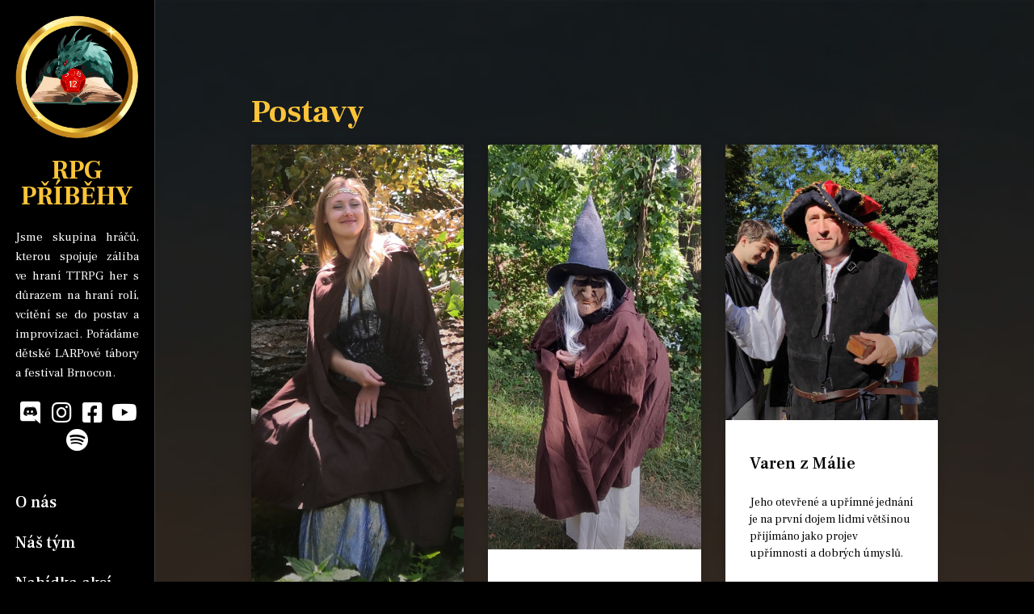

--- FILE ---
content_type: text/html; charset=UTF-8
request_url: http://www.rpgpribehy.cz/category/postavy/
body_size: 14969
content:
<!DOCTYPE html>
<html >
<head>
	<meta charset="UTF-8">
		<meta name='robots' content='index, follow, max-image-preview:large, max-snippet:-1, max-video-preview:-1' />

	<!-- This site is optimized with the Yoast SEO plugin v20.0 - https://yoast.com/wordpress/plugins/seo/ -->
	<title>Postavy Archivy - RPG Příběhy</title>
	<link rel="canonical" href="http://www.rpgpribehy.cz‎/category/postavy/" />
	<meta property="og:locale" content="cs_CZ" />
	<meta property="og:type" content="article" />
	<meta property="og:title" content="Postavy Archivy - RPG Příběhy" />
	<meta property="og:url" content="http://www.rpgpribehy.cz‎/category/postavy/" />
	<meta property="og:site_name" content="RPG Příběhy" />
	<meta name="twitter:card" content="summary_large_image" />
	<script type="application/ld+json" class="yoast-schema-graph">{"@context":"https://schema.org","@graph":[{"@type":"CollectionPage","@id":"http://www.rpgpribehy.cz‎/category/postavy/","url":"http://www.rpgpribehy.cz‎/category/postavy/","name":"Postavy Archivy - RPG Příběhy","isPartOf":{"@id":"https://www.rpgpribehy.cz/#website"},"primaryImageOfPage":{"@id":"http://www.rpgpribehy.cz‎/category/postavy/#primaryimage"},"image":{"@id":"http://www.rpgpribehy.cz‎/category/postavy/#primaryimage"},"thumbnailUrl":"https://www.rpgpribehy.cz/wp-content/uploads/2023/02/Lady-Astorie-WEB.jpg","breadcrumb":{"@id":"http://www.rpgpribehy.cz‎/category/postavy/#breadcrumb"},"inLanguage":"cs"},{"@type":"ImageObject","inLanguage":"cs","@id":"http://www.rpgpribehy.cz‎/category/postavy/#primaryimage","url":"https://www.rpgpribehy.cz/wp-content/uploads/2023/02/Lady-Astorie-WEB.jpg","contentUrl":"https://www.rpgpribehy.cz/wp-content/uploads/2023/02/Lady-Astorie-WEB.jpg","width":740,"height":1554},{"@type":"BreadcrumbList","@id":"http://www.rpgpribehy.cz‎/category/postavy/#breadcrumb","itemListElement":[{"@type":"ListItem","position":1,"name":"Domů","item":"https://www.rpgpribehy.cz/"},{"@type":"ListItem","position":2,"name":"Postavy"}]},{"@type":"WebSite","@id":"https://www.rpgpribehy.cz/#website","url":"https://www.rpgpribehy.cz/","name":"RPG Příběhy","description":"Jsme skupina která organizuje letní tábory a víkendové akce pro děti a mladistvé se zaměřením na hraním LARPů. Vytváříme unikátní příběhy z mnoha zajímavými pravidly, které vtáhnou děti do hry.","publisher":{"@id":"https://www.rpgpribehy.cz/#organization"},"potentialAction":[{"@type":"SearchAction","target":{"@type":"EntryPoint","urlTemplate":"https://www.rpgpribehy.cz/?s={search_term_string}"},"query-input":"required name=search_term_string"}],"inLanguage":"cs"},{"@type":"Organization","@id":"https://www.rpgpribehy.cz/#organization","name":"RPG Příběhy","url":"https://www.rpgpribehy.cz/","logo":{"@type":"ImageObject","inLanguage":"cs","@id":"https://www.rpgpribehy.cz/#/schema/logo/image/","url":"https://www.rpgpribehy.cz/wp-content/uploads/2024/12/cropped-RPG-logo_barevny_cerveny-1.jpg","contentUrl":"https://www.rpgpribehy.cz/wp-content/uploads/2024/12/cropped-RPG-logo_barevny_cerveny-1.jpg","width":512,"height":512,"caption":"RPG Příběhy"},"image":{"@id":"https://www.rpgpribehy.cz/#/schema/logo/image/"}}]}</script>
	<!-- / Yoast SEO plugin. -->


<link rel='dns-prefetch' href='//www.googletagmanager.com' />
<link rel='dns-prefetch' href='//fonts.googleapis.com' />
<link href='https://fonts.gstatic.com' crossorigin rel='preconnect' />
<link rel="alternate" type="application/rss+xml" title="RPG Příběhy &raquo; RSS zdroj" href="https://www.rpgpribehy.cz/feed/" />
<link rel="alternate" type="application/rss+xml" title="RPG Příběhy &raquo; RSS komentářů" href="https://www.rpgpribehy.cz/comments/feed/" />
<link rel="alternate" type="application/rss+xml" title="RPG Příběhy &raquo; RSS pro rubriku Postavy" href="https://www.rpgpribehy.cz/category/postavy/feed/" />
<style id='wp-img-auto-sizes-contain-inline-css' type='text/css'>
img:is([sizes=auto i],[sizes^="auto," i]){contain-intrinsic-size:3000px 1500px}
/*# sourceURL=wp-img-auto-sizes-contain-inline-css */
</style>
<style id='wp-emoji-styles-inline-css' type='text/css'>

	img.wp-smiley, img.emoji {
		display: inline !important;
		border: none !important;
		box-shadow: none !important;
		height: 1em !important;
		width: 1em !important;
		margin: 0 0.07em !important;
		vertical-align: -0.1em !important;
		background: none !important;
		padding: 0 !important;
	}
/*# sourceURL=wp-emoji-styles-inline-css */
</style>
<link rel='stylesheet' id='wp-block-library-css' href='http://www.rpgpribehy.cz/wp-includes/css/dist/block-library/style.min.css?ver=6.9' type='text/css' media='all' />
<style id='global-styles-inline-css' type='text/css'>
:root{--wp--preset--aspect-ratio--square: 1;--wp--preset--aspect-ratio--4-3: 4/3;--wp--preset--aspect-ratio--3-4: 3/4;--wp--preset--aspect-ratio--3-2: 3/2;--wp--preset--aspect-ratio--2-3: 2/3;--wp--preset--aspect-ratio--16-9: 16/9;--wp--preset--aspect-ratio--9-16: 9/16;--wp--preset--color--black: #000000;--wp--preset--color--cyan-bluish-gray: #abb8c3;--wp--preset--color--white: #ffffff;--wp--preset--color--pale-pink: #f78da7;--wp--preset--color--vivid-red: #cf2e2e;--wp--preset--color--luminous-vivid-orange: #ff6900;--wp--preset--color--luminous-vivid-amber: #fcb900;--wp--preset--color--light-green-cyan: #7bdcb5;--wp--preset--color--vivid-green-cyan: #00d084;--wp--preset--color--pale-cyan-blue: #8ed1fc;--wp--preset--color--vivid-cyan-blue: #0693e3;--wp--preset--color--vivid-purple: #9b51e0;--wp--preset--color--medium-black: #333333;--wp--preset--color--gray: #999999;--wp--preset--color--light-gray: #f6f6f6;--wp--preset--color--yellow: #e87785;--wp--preset--gradient--vivid-cyan-blue-to-vivid-purple: linear-gradient(135deg,rgb(6,147,227) 0%,rgb(155,81,224) 100%);--wp--preset--gradient--light-green-cyan-to-vivid-green-cyan: linear-gradient(135deg,rgb(122,220,180) 0%,rgb(0,208,130) 100%);--wp--preset--gradient--luminous-vivid-amber-to-luminous-vivid-orange: linear-gradient(135deg,rgb(252,185,0) 0%,rgb(255,105,0) 100%);--wp--preset--gradient--luminous-vivid-orange-to-vivid-red: linear-gradient(135deg,rgb(255,105,0) 0%,rgb(207,46,46) 100%);--wp--preset--gradient--very-light-gray-to-cyan-bluish-gray: linear-gradient(135deg,rgb(238,238,238) 0%,rgb(169,184,195) 100%);--wp--preset--gradient--cool-to-warm-spectrum: linear-gradient(135deg,rgb(74,234,220) 0%,rgb(151,120,209) 20%,rgb(207,42,186) 40%,rgb(238,44,130) 60%,rgb(251,105,98) 80%,rgb(254,248,76) 100%);--wp--preset--gradient--blush-light-purple: linear-gradient(135deg,rgb(255,206,236) 0%,rgb(152,150,240) 100%);--wp--preset--gradient--blush-bordeaux: linear-gradient(135deg,rgb(254,205,165) 0%,rgb(254,45,45) 50%,rgb(107,0,62) 100%);--wp--preset--gradient--luminous-dusk: linear-gradient(135deg,rgb(255,203,112) 0%,rgb(199,81,192) 50%,rgb(65,88,208) 100%);--wp--preset--gradient--pale-ocean: linear-gradient(135deg,rgb(255,245,203) 0%,rgb(182,227,212) 50%,rgb(51,167,181) 100%);--wp--preset--gradient--electric-grass: linear-gradient(135deg,rgb(202,248,128) 0%,rgb(113,206,126) 100%);--wp--preset--gradient--midnight: linear-gradient(135deg,rgb(2,3,129) 0%,rgb(40,116,252) 100%);--wp--preset--font-size--small: 14px;--wp--preset--font-size--medium: 20px;--wp--preset--font-size--large: 42px;--wp--preset--font-size--x-large: 42px;--wp--preset--font-size--normal: 16px;--wp--preset--font-size--huge: 56px;--wp--preset--spacing--20: 0.44rem;--wp--preset--spacing--30: 0.67rem;--wp--preset--spacing--40: 1rem;--wp--preset--spacing--50: 1.5rem;--wp--preset--spacing--60: 2.25rem;--wp--preset--spacing--70: 3.38rem;--wp--preset--spacing--80: 5.06rem;--wp--preset--shadow--natural: 6px 6px 9px rgba(0, 0, 0, 0.2);--wp--preset--shadow--deep: 12px 12px 50px rgba(0, 0, 0, 0.4);--wp--preset--shadow--sharp: 6px 6px 0px rgba(0, 0, 0, 0.2);--wp--preset--shadow--outlined: 6px 6px 0px -3px rgb(255, 255, 255), 6px 6px rgb(0, 0, 0);--wp--preset--shadow--crisp: 6px 6px 0px rgb(0, 0, 0);}:where(.is-layout-flex){gap: 0.5em;}:where(.is-layout-grid){gap: 0.5em;}body .is-layout-flex{display: flex;}.is-layout-flex{flex-wrap: wrap;align-items: center;}.is-layout-flex > :is(*, div){margin: 0;}body .is-layout-grid{display: grid;}.is-layout-grid > :is(*, div){margin: 0;}:where(.wp-block-columns.is-layout-flex){gap: 2em;}:where(.wp-block-columns.is-layout-grid){gap: 2em;}:where(.wp-block-post-template.is-layout-flex){gap: 1.25em;}:where(.wp-block-post-template.is-layout-grid){gap: 1.25em;}.has-black-color{color: var(--wp--preset--color--black) !important;}.has-cyan-bluish-gray-color{color: var(--wp--preset--color--cyan-bluish-gray) !important;}.has-white-color{color: var(--wp--preset--color--white) !important;}.has-pale-pink-color{color: var(--wp--preset--color--pale-pink) !important;}.has-vivid-red-color{color: var(--wp--preset--color--vivid-red) !important;}.has-luminous-vivid-orange-color{color: var(--wp--preset--color--luminous-vivid-orange) !important;}.has-luminous-vivid-amber-color{color: var(--wp--preset--color--luminous-vivid-amber) !important;}.has-light-green-cyan-color{color: var(--wp--preset--color--light-green-cyan) !important;}.has-vivid-green-cyan-color{color: var(--wp--preset--color--vivid-green-cyan) !important;}.has-pale-cyan-blue-color{color: var(--wp--preset--color--pale-cyan-blue) !important;}.has-vivid-cyan-blue-color{color: var(--wp--preset--color--vivid-cyan-blue) !important;}.has-vivid-purple-color{color: var(--wp--preset--color--vivid-purple) !important;}.has-black-background-color{background-color: var(--wp--preset--color--black) !important;}.has-cyan-bluish-gray-background-color{background-color: var(--wp--preset--color--cyan-bluish-gray) !important;}.has-white-background-color{background-color: var(--wp--preset--color--white) !important;}.has-pale-pink-background-color{background-color: var(--wp--preset--color--pale-pink) !important;}.has-vivid-red-background-color{background-color: var(--wp--preset--color--vivid-red) !important;}.has-luminous-vivid-orange-background-color{background-color: var(--wp--preset--color--luminous-vivid-orange) !important;}.has-luminous-vivid-amber-background-color{background-color: var(--wp--preset--color--luminous-vivid-amber) !important;}.has-light-green-cyan-background-color{background-color: var(--wp--preset--color--light-green-cyan) !important;}.has-vivid-green-cyan-background-color{background-color: var(--wp--preset--color--vivid-green-cyan) !important;}.has-pale-cyan-blue-background-color{background-color: var(--wp--preset--color--pale-cyan-blue) !important;}.has-vivid-cyan-blue-background-color{background-color: var(--wp--preset--color--vivid-cyan-blue) !important;}.has-vivid-purple-background-color{background-color: var(--wp--preset--color--vivid-purple) !important;}.has-black-border-color{border-color: var(--wp--preset--color--black) !important;}.has-cyan-bluish-gray-border-color{border-color: var(--wp--preset--color--cyan-bluish-gray) !important;}.has-white-border-color{border-color: var(--wp--preset--color--white) !important;}.has-pale-pink-border-color{border-color: var(--wp--preset--color--pale-pink) !important;}.has-vivid-red-border-color{border-color: var(--wp--preset--color--vivid-red) !important;}.has-luminous-vivid-orange-border-color{border-color: var(--wp--preset--color--luminous-vivid-orange) !important;}.has-luminous-vivid-amber-border-color{border-color: var(--wp--preset--color--luminous-vivid-amber) !important;}.has-light-green-cyan-border-color{border-color: var(--wp--preset--color--light-green-cyan) !important;}.has-vivid-green-cyan-border-color{border-color: var(--wp--preset--color--vivid-green-cyan) !important;}.has-pale-cyan-blue-border-color{border-color: var(--wp--preset--color--pale-cyan-blue) !important;}.has-vivid-cyan-blue-border-color{border-color: var(--wp--preset--color--vivid-cyan-blue) !important;}.has-vivid-purple-border-color{border-color: var(--wp--preset--color--vivid-purple) !important;}.has-vivid-cyan-blue-to-vivid-purple-gradient-background{background: var(--wp--preset--gradient--vivid-cyan-blue-to-vivid-purple) !important;}.has-light-green-cyan-to-vivid-green-cyan-gradient-background{background: var(--wp--preset--gradient--light-green-cyan-to-vivid-green-cyan) !important;}.has-luminous-vivid-amber-to-luminous-vivid-orange-gradient-background{background: var(--wp--preset--gradient--luminous-vivid-amber-to-luminous-vivid-orange) !important;}.has-luminous-vivid-orange-to-vivid-red-gradient-background{background: var(--wp--preset--gradient--luminous-vivid-orange-to-vivid-red) !important;}.has-very-light-gray-to-cyan-bluish-gray-gradient-background{background: var(--wp--preset--gradient--very-light-gray-to-cyan-bluish-gray) !important;}.has-cool-to-warm-spectrum-gradient-background{background: var(--wp--preset--gradient--cool-to-warm-spectrum) !important;}.has-blush-light-purple-gradient-background{background: var(--wp--preset--gradient--blush-light-purple) !important;}.has-blush-bordeaux-gradient-background{background: var(--wp--preset--gradient--blush-bordeaux) !important;}.has-luminous-dusk-gradient-background{background: var(--wp--preset--gradient--luminous-dusk) !important;}.has-pale-ocean-gradient-background{background: var(--wp--preset--gradient--pale-ocean) !important;}.has-electric-grass-gradient-background{background: var(--wp--preset--gradient--electric-grass) !important;}.has-midnight-gradient-background{background: var(--wp--preset--gradient--midnight) !important;}.has-small-font-size{font-size: var(--wp--preset--font-size--small) !important;}.has-medium-font-size{font-size: var(--wp--preset--font-size--medium) !important;}.has-large-font-size{font-size: var(--wp--preset--font-size--large) !important;}.has-x-large-font-size{font-size: var(--wp--preset--font-size--x-large) !important;}
/*# sourceURL=global-styles-inline-css */
</style>

<style id='classic-theme-styles-inline-css' type='text/css'>
/*! This file is auto-generated */
.wp-block-button__link{color:#fff;background-color:#32373c;border-radius:9999px;box-shadow:none;text-decoration:none;padding:calc(.667em + 2px) calc(1.333em + 2px);font-size:1.125em}.wp-block-file__button{background:#32373c;color:#fff;text-decoration:none}
/*# sourceURL=/wp-includes/css/classic-themes.min.css */
</style>
<link rel='stylesheet' id='dashicons-css' href='http://www.rpgpribehy.cz/wp-includes/css/dashicons.min.css?ver=6.9' type='text/css' media='all' />
<link rel='stylesheet' id='to-top-css' href='http://www.rpgpribehy.cz/wp-content/plugins/to-top/public/css/to-top-public.css?ver=2.5.2' type='text/css' media='all' />
<link rel='stylesheet' id='chique-style-css' href='http://www.rpgpribehy.cz/wp-content/themes/chique/style.css?ver=20220326-82810' type='text/css' media='all' />
<style id='chique-style-inline-css' type='text/css'>
.home .custom-header:after { background-color: rgba(0, 0, 0, 0); } 
body:not(.home) .custom-header:after { background-color: rgba(0, 0, 0, 0.5); } 
/*# sourceURL=chique-style-inline-css */
</style>
<link rel='stylesheet' id='chique-dark-style-css' href='http://www.rpgpribehy.cz/wp-content/themes/chique-dark/style.css?ver=20220326-82808' type='text/css' media='all' />
<link rel='stylesheet' id='chique-block-style-css' href='http://www.rpgpribehy.cz/wp-content/themes/chique/assets/css/blocks.css?ver=1.0' type='text/css' media='all' />
<link rel='stylesheet' id='chique-dark-block-style-css' href='http://www.rpgpribehy.cz/wp-content/themes/chique-dark/assets/css/child-blocks.css?ver=20220326-82808' type='text/css' media='all' />
<link rel='stylesheet' id='chique-fonts-css' href='https://fonts.googleapis.com/css?family=Merriweather%3A300%2C400%2C600%2C700%7CTitillium+Web%3A300%2C400%2C600%2C700%7CRoboto+Condensed%3A300%2C400%2C600%2C700&#038;subset=latin%2Clatin-ext' type='text/css' media='all' />
<link rel='stylesheet' id='font-awesome-css' href='http://www.rpgpribehy.cz/wp-content/plugins/elementor/assets/lib/font-awesome/css/font-awesome.min.css?ver=4.7.0' type='text/css' media='all' />
<link rel='stylesheet' id='elementor-icons-css' href='http://www.rpgpribehy.cz/wp-content/plugins/elementor/assets/lib/eicons/css/elementor-icons.min.css?ver=5.21.0' type='text/css' media='all' />
<link rel='stylesheet' id='elementor-frontend-css' href='http://www.rpgpribehy.cz/wp-content/plugins/elementor/assets/css/frontend-lite.min.css?ver=3.15.3' type='text/css' media='all' />
<link rel='stylesheet' id='swiper-css' href='http://www.rpgpribehy.cz/wp-content/plugins/elementor/assets/lib/swiper/css/swiper.min.css?ver=5.3.6' type='text/css' media='all' />
<link rel='stylesheet' id='elementor-post-417-css' href='http://www.rpgpribehy.cz/wp-content/uploads/elementor/css/post-417.css?ver=1765052002' type='text/css' media='all' />
<link rel='stylesheet' id='elementor-pro-css' href='http://www.rpgpribehy.cz/wp-content/plugins/elementor-pro/assets/css/frontend-lite.min.css?ver=3.10.3' type='text/css' media='all' />
<link rel='stylesheet' id='elementor-post-998-css' href='http://www.rpgpribehy.cz/wp-content/uploads/elementor/css/post-998.css?ver=1765052045' type='text/css' media='all' />
<link rel='stylesheet' id='sib-front-css-css' href='http://www.rpgpribehy.cz/wp-content/plugins/mailin/css/mailin-front.css?ver=6.9' type='text/css' media='all' />
<link rel='stylesheet' id='google-fonts-1-css' href='https://fonts.googleapis.com/css?family=Roboto%3A100%2C100italic%2C200%2C200italic%2C300%2C300italic%2C400%2C400italic%2C500%2C500italic%2C600%2C600italic%2C700%2C700italic%2C800%2C800italic%2C900%2C900italic%7CRoboto+Slab%3A100%2C100italic%2C200%2C200italic%2C300%2C300italic%2C400%2C400italic%2C500%2C500italic%2C600%2C600italic%2C700%2C700italic%2C800%2C800italic%2C900%2C900italic%7CFrank+Ruhl+Libre%3A100%2C100italic%2C200%2C200italic%2C300%2C300italic%2C400%2C400italic%2C500%2C500italic%2C600%2C600italic%2C700%2C700italic%2C800%2C800italic%2C900%2C900italic&#038;display=swap&#038;subset=latin-ext&#038;ver=6.9' type='text/css' media='all' />
<link rel='stylesheet' id='elementor-icons-shared-0-css' href='http://www.rpgpribehy.cz/wp-content/plugins/elementor/assets/lib/font-awesome/css/fontawesome.min.css?ver=5.15.3' type='text/css' media='all' />
<link rel='stylesheet' id='elementor-icons-fa-solid-css' href='http://www.rpgpribehy.cz/wp-content/plugins/elementor/assets/lib/font-awesome/css/solid.min.css?ver=5.15.3' type='text/css' media='all' />
<link rel="preconnect" href="https://fonts.gstatic.com/" crossorigin><script type="text/javascript" src="http://www.rpgpribehy.cz/wp-includes/js/jquery/jquery.min.js?ver=3.7.1" id="jquery-core-js"></script>
<script type="text/javascript" src="http://www.rpgpribehy.cz/wp-includes/js/jquery/jquery-migrate.min.js?ver=3.4.1" id="jquery-migrate-js"></script>
<script type="text/javascript" id="to-top-js-extra">
/* <![CDATA[ */
var to_top_options = {"scroll_offset":"100","icon_opacity":"50","style":"icon","icon_type":"dashicons-arrow-up-alt2","icon_color":"#ffffff","icon_bg_color":"#000000","icon_size":"32","border_radius":"5","image":"http://www.rpgpribehy.cz/wp-content/plugins/to-top/admin/images/default.png","image_width":"65","image_alt":"","location":"bottom-right","margin_x":"20","margin_y":"20","show_on_admin":"0","enable_autohide":"0","autohide_time":"2","enable_hide_small_device":"0","small_device_max_width":"640","reset":"0"};
//# sourceURL=to-top-js-extra
/* ]]> */
</script>
<script async type="text/javascript" src="http://www.rpgpribehy.cz/wp-content/plugins/to-top/public/js/to-top-public.js?ver=2.5.2" id="to-top-js"></script>

<!-- Google Analytics snippet added by Site Kit -->
<script type="text/javascript" src="https://www.googletagmanager.com/gtag/js?id=UA-254177167-1" id="google_gtagjs-js" async></script>
<script type="text/javascript" id="google_gtagjs-js-after">
/* <![CDATA[ */
window.dataLayer = window.dataLayer || [];function gtag(){dataLayer.push(arguments);}
gtag('set', 'linker', {"domains":["www.rpgpribehy.cz"]} );
gtag("js", new Date());
gtag("set", "developer_id.dZTNiMT", true);
gtag("config", "UA-254177167-1", {"anonymize_ip":true});
gtag("config", "G-7EF862VXKZ");
//# sourceURL=google_gtagjs-js-after
/* ]]> */
</script>

<!-- End Google Analytics snippet added by Site Kit -->
<script type="text/javascript" id="sib-front-js-js-extra">
/* <![CDATA[ */
var sibErrMsg = {"invalidMail":"Please fill out valid email address","requiredField":"Please fill out required fields","invalidDateFormat":"Please fill out valid date format","invalidSMSFormat":"Please fill out valid phone number"};
var ajax_sib_front_object = {"ajax_url":"https://www.rpgpribehy.cz/wp-admin/admin-ajax.php","ajax_nonce":"ef781df39b","flag_url":"http://www.rpgpribehy.cz/wp-content/plugins/mailin/img/flags/"};
//# sourceURL=sib-front-js-js-extra
/* ]]> */
</script>
<script type="text/javascript" src="http://www.rpgpribehy.cz/wp-content/plugins/mailin/js/mailin-front.js?ver=1741613993" id="sib-front-js-js"></script>
<link rel="https://api.w.org/" href="https://www.rpgpribehy.cz/wp-json/" /><link rel="alternate" title="JSON" type="application/json" href="https://www.rpgpribehy.cz/wp-json/wp/v2/categories/8" /><link rel="EditURI" type="application/rsd+xml" title="RSD" href="https://www.rpgpribehy.cz/xmlrpc.php?rsd" />
<meta name="generator" content="WordPress 6.9" />
<meta name="generator" content="Site Kit by Google 1.92.0" /><meta name="generator" content="Elementor 3.15.3; features: e_dom_optimization, e_optimized_assets_loading, e_optimized_css_loading, additional_custom_breakpoints; settings: css_print_method-external, google_font-enabled, font_display-swap">
<script src="https://cdn.brevo.com/js/sdk-loader.js" async></script><script>window.Brevo = window.Brevo || [];
								Brevo.push([
									"init",
								{
									client_key:"j3mr34xzfvdqfgsshscj21al",
									push: {"customDomain":"http:\/\/www.rpgpribehy.cz\/wp-content\/plugins\/mailin\/","userId":null},
									email_id : "",},]);</script>			<style type="text/css" rel="header-image">
				.custom-header {
					background-image: url( http://www.rpgpribehy.cz/wp-content/uploads/2022/03/medieval-29.jpg);
					background-position: center top;
					background-repeat: no-repeat;
					background-size: cover;
				}
			</style>
		<link rel="icon" href="https://www.rpgpribehy.cz/wp-content/uploads/2024/12/cropped-RPG-logo_barevny_cerveny-1-32x32.jpg" sizes="32x32" />
<link rel="icon" href="https://www.rpgpribehy.cz/wp-content/uploads/2024/12/cropped-RPG-logo_barevny_cerveny-1-192x192.jpg" sizes="192x192" />
<link rel="apple-touch-icon" href="https://www.rpgpribehy.cz/wp-content/uploads/2024/12/cropped-RPG-logo_barevny_cerveny-1-180x180.jpg" />
<meta name="msapplication-TileImage" content="https://www.rpgpribehy.cz/wp-content/uploads/2024/12/cropped-RPG-logo_barevny_cerveny-1-270x270.jpg" />
	<meta name="viewport" content="width=device-width, initial-scale=1.0, viewport-fit=cover" /><link rel='stylesheet' id='elementor-post-1046-css' href='http://www.rpgpribehy.cz/wp-content/uploads/elementor/css/post-1046.css?ver=1765052010' type='text/css' media='all' />
<link rel='stylesheet' id='elementor-icons-fa-brands-css' href='http://www.rpgpribehy.cz/wp-content/plugins/elementor/assets/lib/font-awesome/css/brands.min.css?ver=5.15.3' type='text/css' media='all' />
</head>
<body class="archive category category-postavy category-8 wp-custom-logo wp-embed-responsive wp-theme-chique wp-child-theme-chique-dark hfeed navigation-classic single-blog no-featured-slider color-scheme-dark elementor-default elementor-template-canvas elementor-kit-417 elementor-page-998">
			<div data-elementor-type="archive" data-elementor-id="998" class="elementor elementor-998 elementor-location-archive">
								<section class="elementor-section elementor-top-section elementor-element elementor-element-8abba89 elementor-section-full_width elementor-section-height-default elementor-section-height-default" data-id="8abba89" data-element_type="section">
						<div class="elementor-container elementor-column-gap-no">
					<div class="elementor-column elementor-col-50 elementor-top-column elementor-element elementor-element-012e10a elementor-hidden-tablet elementor-hidden-mobile" data-id="012e10a" data-element_type="column">
			<div class="elementor-widget-wrap elementor-element-populated">
								<div class="elementor-element elementor-element-180f912 elementor-widget elementor-widget-shortcode" data-id="180f912" data-element_type="widget" data-settings="{&quot;sticky&quot;:&quot;top&quot;,&quot;sticky_on&quot;:[&quot;desktop&quot;,&quot;tablet&quot;,&quot;mobile&quot;],&quot;sticky_offset&quot;:0,&quot;sticky_effects_offset&quot;:0}" data-widget_type="shortcode.default">
				<div class="elementor-widget-container">
					<div class="elementor-shortcode">		<div data-elementor-type="section" data-elementor-id="1046" class="elementor elementor-1046 elementor-location-archive">
								<section class="elementor-section elementor-top-section elementor-element elementor-element-819e84e elementor-section-full_width elementor-section-height-min-height elementor-section-items-top elementor-hidden-tablet elementor-hidden-mobile elementor-section-height-default" data-id="819e84e" data-element_type="section" data-settings="{&quot;background_background&quot;:&quot;classic&quot;}">
						<div class="elementor-container elementor-column-gap-no">
					<div class="elementor-column elementor-col-100 elementor-top-column elementor-element elementor-element-abd3a63" data-id="abd3a63" data-element_type="column">
			<div class="elementor-widget-wrap elementor-element-populated">
								<div class="elementor-element elementor-element-596fdce elementor-widget elementor-widget-image" data-id="596fdce" data-element_type="widget" data-widget_type="image.default">
				<div class="elementor-widget-container">
			<style>/*! elementor - v3.15.0 - 20-08-2023 */
.elementor-widget-image{text-align:center}.elementor-widget-image a{display:inline-block}.elementor-widget-image a img[src$=".svg"]{width:48px}.elementor-widget-image img{vertical-align:middle;display:inline-block}</style>													<a href="https://www.rpgpribehy.cz/">
							<img width="1111" height="1111" src="https://www.rpgpribehy.cz/wp-content/uploads/2023/02/339327517_1151541356241421_6937753663517764330_n-1.jpg" class="attachment-full size-full wp-image-2086" alt="" loading="lazy" srcset="https://www.rpgpribehy.cz/wp-content/uploads/2023/02/339327517_1151541356241421_6937753663517764330_n-1.jpg 1111w, https://www.rpgpribehy.cz/wp-content/uploads/2023/02/339327517_1151541356241421_6937753663517764330_n-1-300x300.jpg 300w, https://www.rpgpribehy.cz/wp-content/uploads/2023/02/339327517_1151541356241421_6937753663517764330_n-1-1024x1024.jpg 1024w, https://www.rpgpribehy.cz/wp-content/uploads/2023/02/339327517_1151541356241421_6937753663517764330_n-1-150x150.jpg 150w, https://www.rpgpribehy.cz/wp-content/uploads/2023/02/339327517_1151541356241421_6937753663517764330_n-1-768x768.jpg 768w, https://www.rpgpribehy.cz/wp-content/uploads/2023/02/339327517_1151541356241421_6937753663517764330_n-1-640x640.jpg 640w, https://www.rpgpribehy.cz/wp-content/uploads/2023/02/339327517_1151541356241421_6937753663517764330_n-1-825x825.jpg 825w, https://www.rpgpribehy.cz/wp-content/uploads/2023/02/339327517_1151541356241421_6937753663517764330_n-1-100x100.jpg 100w, https://www.rpgpribehy.cz/wp-content/uploads/2023/02/339327517_1151541356241421_6937753663517764330_n-1-50x50.jpg 50w" sizes="auto, (max-width: 1111px) 100vw, 1111px" />								</a>
															</div>
				</div>
				<div class="elementor-element elementor-element-7f23b31 elementor-widget elementor-widget-heading" data-id="7f23b31" data-element_type="widget" data-widget_type="heading.default">
				<div class="elementor-widget-container">
			<style>/*! elementor - v3.15.0 - 20-08-2023 */
.elementor-heading-title{padding:0;margin:0;line-height:1}.elementor-widget-heading .elementor-heading-title[class*=elementor-size-]>a{color:inherit;font-size:inherit;line-height:inherit}.elementor-widget-heading .elementor-heading-title.elementor-size-small{font-size:15px}.elementor-widget-heading .elementor-heading-title.elementor-size-medium{font-size:19px}.elementor-widget-heading .elementor-heading-title.elementor-size-large{font-size:29px}.elementor-widget-heading .elementor-heading-title.elementor-size-xl{font-size:39px}.elementor-widget-heading .elementor-heading-title.elementor-size-xxl{font-size:59px}</style><h1 class="elementor-heading-title elementor-size-default">Rpg příběhy</h1>		</div>
				</div>
				<div class="elementor-element elementor-element-3f0d203 elementor-widget elementor-widget-heading" data-id="3f0d203" data-element_type="widget" data-widget_type="heading.default">
				<div class="elementor-widget-container">
			<h3 class="elementor-heading-title elementor-size-default">Jsme skupina hráčů, kterou spojuje záliba ve hraní TTRPG her s důrazem na hraní rolí, vcítění se do postav a improvizaci. Pořádáme dětské LARPové tábory a festival Brnocon.</h3>		</div>
				</div>
				<div class="elementor-element elementor-element-c0f6370 elementor-shape-square elementor-grid-0 e-grid-align-center elementor-widget elementor-widget-social-icons" data-id="c0f6370" data-element_type="widget" data-widget_type="social-icons.default">
				<div class="elementor-widget-container">
			<style>/*! elementor - v3.15.0 - 20-08-2023 */
.elementor-widget-social-icons.elementor-grid-0 .elementor-widget-container,.elementor-widget-social-icons.elementor-grid-mobile-0 .elementor-widget-container,.elementor-widget-social-icons.elementor-grid-tablet-0 .elementor-widget-container{line-height:1;font-size:0}.elementor-widget-social-icons:not(.elementor-grid-0):not(.elementor-grid-tablet-0):not(.elementor-grid-mobile-0) .elementor-grid{display:inline-grid}.elementor-widget-social-icons .elementor-grid{grid-column-gap:var(--grid-column-gap,5px);grid-row-gap:var(--grid-row-gap,5px);grid-template-columns:var(--grid-template-columns);justify-content:var(--justify-content,center);justify-items:var(--justify-content,center)}.elementor-icon.elementor-social-icon{font-size:var(--icon-size,25px);line-height:var(--icon-size,25px);width:calc(var(--icon-size, 25px) + (2 * var(--icon-padding, .5em)));height:calc(var(--icon-size, 25px) + (2 * var(--icon-padding, .5em)))}.elementor-social-icon{--e-social-icon-icon-color:#fff;display:inline-flex;background-color:#69727d;align-items:center;justify-content:center;text-align:center;cursor:pointer}.elementor-social-icon i{color:var(--e-social-icon-icon-color)}.elementor-social-icon svg{fill:var(--e-social-icon-icon-color)}.elementor-social-icon:last-child{margin:0}.elementor-social-icon:hover{opacity:.9;color:#fff}.elementor-social-icon-android{background-color:#a4c639}.elementor-social-icon-apple{background-color:#999}.elementor-social-icon-behance{background-color:#1769ff}.elementor-social-icon-bitbucket{background-color:#205081}.elementor-social-icon-codepen{background-color:#000}.elementor-social-icon-delicious{background-color:#39f}.elementor-social-icon-deviantart{background-color:#05cc47}.elementor-social-icon-digg{background-color:#005be2}.elementor-social-icon-dribbble{background-color:#ea4c89}.elementor-social-icon-elementor{background-color:#d30c5c}.elementor-social-icon-envelope{background-color:#ea4335}.elementor-social-icon-facebook,.elementor-social-icon-facebook-f{background-color:#3b5998}.elementor-social-icon-flickr{background-color:#0063dc}.elementor-social-icon-foursquare{background-color:#2d5be3}.elementor-social-icon-free-code-camp,.elementor-social-icon-freecodecamp{background-color:#006400}.elementor-social-icon-github{background-color:#333}.elementor-social-icon-gitlab{background-color:#e24329}.elementor-social-icon-globe{background-color:#69727d}.elementor-social-icon-google-plus,.elementor-social-icon-google-plus-g{background-color:#dd4b39}.elementor-social-icon-houzz{background-color:#7ac142}.elementor-social-icon-instagram{background-color:#262626}.elementor-social-icon-jsfiddle{background-color:#487aa2}.elementor-social-icon-link{background-color:#818a91}.elementor-social-icon-linkedin,.elementor-social-icon-linkedin-in{background-color:#0077b5}.elementor-social-icon-medium{background-color:#00ab6b}.elementor-social-icon-meetup{background-color:#ec1c40}.elementor-social-icon-mixcloud{background-color:#273a4b}.elementor-social-icon-odnoklassniki{background-color:#f4731c}.elementor-social-icon-pinterest{background-color:#bd081c}.elementor-social-icon-product-hunt{background-color:#da552f}.elementor-social-icon-reddit{background-color:#ff4500}.elementor-social-icon-rss{background-color:#f26522}.elementor-social-icon-shopping-cart{background-color:#4caf50}.elementor-social-icon-skype{background-color:#00aff0}.elementor-social-icon-slideshare{background-color:#0077b5}.elementor-social-icon-snapchat{background-color:#fffc00}.elementor-social-icon-soundcloud{background-color:#f80}.elementor-social-icon-spotify{background-color:#2ebd59}.elementor-social-icon-stack-overflow{background-color:#fe7a15}.elementor-social-icon-steam{background-color:#00adee}.elementor-social-icon-stumbleupon{background-color:#eb4924}.elementor-social-icon-telegram{background-color:#2ca5e0}.elementor-social-icon-thumb-tack{background-color:#1aa1d8}.elementor-social-icon-tripadvisor{background-color:#589442}.elementor-social-icon-tumblr{background-color:#35465c}.elementor-social-icon-twitch{background-color:#6441a5}.elementor-social-icon-twitter{background-color:#1da1f2}.elementor-social-icon-viber{background-color:#665cac}.elementor-social-icon-vimeo{background-color:#1ab7ea}.elementor-social-icon-vk{background-color:#45668e}.elementor-social-icon-weibo{background-color:#dd2430}.elementor-social-icon-weixin{background-color:#31a918}.elementor-social-icon-whatsapp{background-color:#25d366}.elementor-social-icon-wordpress{background-color:#21759b}.elementor-social-icon-xing{background-color:#026466}.elementor-social-icon-yelp{background-color:#af0606}.elementor-social-icon-youtube{background-color:#cd201f}.elementor-social-icon-500px{background-color:#0099e5}.elementor-shape-rounded .elementor-icon.elementor-social-icon{border-radius:10%}.elementor-shape-circle .elementor-icon.elementor-social-icon{border-radius:50%}</style>		<div class="elementor-social-icons-wrapper elementor-grid">
							<span class="elementor-grid-item">
					<a class="elementor-icon elementor-social-icon elementor-social-icon-discord elementor-repeater-item-ae19faa" href="https://discord.gg/ZnhCT67GR2" target="_blank">
						<span class="elementor-screen-only">Discord</span>
						<i class="fab fa-discord"></i>					</a>
				</span>
							<span class="elementor-grid-item">
					<a class="elementor-icon elementor-social-icon elementor-social-icon-instagram elementor-repeater-item-d1800be" href="https://www.instagram.com/rpgpribehy/" target="_blank">
						<span class="elementor-screen-only">Instagram</span>
						<i class="fab fa-instagram"></i>					</a>
				</span>
							<span class="elementor-grid-item">
					<a class="elementor-icon elementor-social-icon elementor-social-icon-facebook-square elementor-repeater-item-447456a" href="https://www.facebook.com/rpgpribehy" target="_blank">
						<span class="elementor-screen-only">Facebook-square</span>
						<i class="fab fa-facebook-square"></i>					</a>
				</span>
							<span class="elementor-grid-item">
					<a class="elementor-icon elementor-social-icon elementor-social-icon-youtube elementor-repeater-item-85f3854" href="https://www.youtube.com/channel/UC30MAcqxyzzruDkaBl_Z6Sg" target="_blank">
						<span class="elementor-screen-only">Youtube</span>
						<i class="fab fa-youtube"></i>					</a>
				</span>
							<span class="elementor-grid-item">
					<a class="elementor-icon elementor-social-icon elementor-social-icon-spotify elementor-repeater-item-b14f523" href="https://open.spotify.com/show/0uI2nZJUogbMAyf3wo8alo" target="_blank">
						<span class="elementor-screen-only">Spotify</span>
						<i class="fab fa-spotify"></i>					</a>
				</span>
					</div>
				</div>
				</div>
				<div class="elementor-element elementor-element-ce91a89 elementor-nav-menu__align-left elementor-nav-menu--dropdown-tablet elementor-nav-menu__text-align-aside elementor-nav-menu--toggle elementor-nav-menu--burger elementor-widget elementor-widget-nav-menu" data-id="ce91a89" data-element_type="widget" data-settings="{&quot;layout&quot;:&quot;vertical&quot;,&quot;submenu_icon&quot;:{&quot;value&quot;:&quot;&lt;i class=\&quot;fas fa-caret-down\&quot;&gt;&lt;\/i&gt;&quot;,&quot;library&quot;:&quot;fa-solid&quot;},&quot;toggle&quot;:&quot;burger&quot;}" data-widget_type="nav-menu.default">
				<div class="elementor-widget-container">
			<link rel="stylesheet" href="https://www.rpgpribehy.cz/wp-content/plugins/elementor-pro/assets/css/widget-nav-menu.min.css">			<nav migration_allowed="1" migrated="0" class="elementor-nav-menu--main elementor-nav-menu__container elementor-nav-menu--layout-vertical e--pointer-none">
				<ul id="menu-1-ce91a89" class="elementor-nav-menu sm-vertical"><li class="menu-item menu-item-type-custom menu-item-object-custom menu-item-1050"><a href="https://www.rpgpribehy.cz/#onas" class="elementor-item elementor-item-anchor">O nás</a></li>
<li class="menu-item menu-item-type-custom menu-item-object-custom menu-item-1051"><a href="https://www.rpgpribehy.cz/#nastym" class="elementor-item elementor-item-anchor">Náš tým</a></li>
<li class="menu-item menu-item-type-custom menu-item-object-custom menu-item-1052"><a href="https://www.rpgpribehy.cz/#nabidkaakci" class="elementor-item elementor-item-anchor">Nabídka akcí</a></li>
<li class="menu-item menu-item-type-custom menu-item-object-custom current-menu-ancestor current-menu-parent menu-item-has-children menu-item-1053"><a href="https://www.rpgpribehy.cz/#poslednitvrz" class="elementor-item elementor-item-anchor">Poslední tvrz</a>
<ul class="sub-menu elementor-nav-menu--dropdown">
	<li class="menu-item menu-item-type-taxonomy menu-item-object-category menu-item-1055"><a href="https://www.rpgpribehy.cz/category/kronika/" class="elementor-sub-item">Kronika</a></li>
	<li class="menu-item menu-item-type-taxonomy menu-item-object-category current-menu-item menu-item-1056"><a href="https://www.rpgpribehy.cz/category/postavy/" aria-current="page" class="elementor-sub-item elementor-item-active">Postavy</a></li>
	<li class="menu-item menu-item-type-taxonomy menu-item-object-category menu-item-1054"><a href="https://www.rpgpribehy.cz/category/bestiar/" class="elementor-sub-item">Bestiář</a></li>
	<li class="menu-item menu-item-type-taxonomy menu-item-object-category menu-item-1100"><a href="https://www.rpgpribehy.cz/category/pribytky_staveni/" class="elementor-sub-item">Příbytky a stavení</a></li>
	<li class="menu-item menu-item-type-taxonomy menu-item-object-category menu-item-1101"><a href="https://www.rpgpribehy.cz/category/povolani/" class="elementor-sub-item">Povolání</a></li>
	<li class="menu-item menu-item-type-taxonomy menu-item-object-category menu-item-1102"><a href="https://www.rpgpribehy.cz/category/rasy/" class="elementor-sub-item">Rasy</a></li>
	<li class="menu-item menu-item-type-taxonomy menu-item-object-category menu-item-1501"><a href="https://www.rpgpribehy.cz/category/frakce/" class="elementor-sub-item">Frakce</a></li>
</ul>
</li>
<li class="menu-item menu-item-type-custom menu-item-object-custom menu-item-1057"><a href="https://www.rpgpribehy.cz/#kontakt" class="elementor-item elementor-item-anchor">Kontakt</a></li>
</ul>			</nav>
					<div class="elementor-menu-toggle" role="button" tabindex="0" aria-label="Menu Toggle" aria-expanded="false">
			<i aria-hidden="true" role="presentation" class="elementor-menu-toggle__icon--open eicon-menu-bar"></i><i aria-hidden="true" role="presentation" class="elementor-menu-toggle__icon--close eicon-close"></i>			<span class="elementor-screen-only">Menu</span>
		</div>
					<nav class="elementor-nav-menu--dropdown elementor-nav-menu__container" aria-hidden="true">
				<ul id="menu-2-ce91a89" class="elementor-nav-menu sm-vertical"><li class="menu-item menu-item-type-custom menu-item-object-custom menu-item-1050"><a href="https://www.rpgpribehy.cz/#onas" class="elementor-item elementor-item-anchor" tabindex="-1">O nás</a></li>
<li class="menu-item menu-item-type-custom menu-item-object-custom menu-item-1051"><a href="https://www.rpgpribehy.cz/#nastym" class="elementor-item elementor-item-anchor" tabindex="-1">Náš tým</a></li>
<li class="menu-item menu-item-type-custom menu-item-object-custom menu-item-1052"><a href="https://www.rpgpribehy.cz/#nabidkaakci" class="elementor-item elementor-item-anchor" tabindex="-1">Nabídka akcí</a></li>
<li class="menu-item menu-item-type-custom menu-item-object-custom current-menu-ancestor current-menu-parent menu-item-has-children menu-item-1053"><a href="https://www.rpgpribehy.cz/#poslednitvrz" class="elementor-item elementor-item-anchor" tabindex="-1">Poslední tvrz</a>
<ul class="sub-menu elementor-nav-menu--dropdown">
	<li class="menu-item menu-item-type-taxonomy menu-item-object-category menu-item-1055"><a href="https://www.rpgpribehy.cz/category/kronika/" class="elementor-sub-item" tabindex="-1">Kronika</a></li>
	<li class="menu-item menu-item-type-taxonomy menu-item-object-category current-menu-item menu-item-1056"><a href="https://www.rpgpribehy.cz/category/postavy/" aria-current="page" class="elementor-sub-item elementor-item-active" tabindex="-1">Postavy</a></li>
	<li class="menu-item menu-item-type-taxonomy menu-item-object-category menu-item-1054"><a href="https://www.rpgpribehy.cz/category/bestiar/" class="elementor-sub-item" tabindex="-1">Bestiář</a></li>
	<li class="menu-item menu-item-type-taxonomy menu-item-object-category menu-item-1100"><a href="https://www.rpgpribehy.cz/category/pribytky_staveni/" class="elementor-sub-item" tabindex="-1">Příbytky a stavení</a></li>
	<li class="menu-item menu-item-type-taxonomy menu-item-object-category menu-item-1101"><a href="https://www.rpgpribehy.cz/category/povolani/" class="elementor-sub-item" tabindex="-1">Povolání</a></li>
	<li class="menu-item menu-item-type-taxonomy menu-item-object-category menu-item-1102"><a href="https://www.rpgpribehy.cz/category/rasy/" class="elementor-sub-item" tabindex="-1">Rasy</a></li>
	<li class="menu-item menu-item-type-taxonomy menu-item-object-category menu-item-1501"><a href="https://www.rpgpribehy.cz/category/frakce/" class="elementor-sub-item" tabindex="-1">Frakce</a></li>
</ul>
</li>
<li class="menu-item menu-item-type-custom menu-item-object-custom menu-item-1057"><a href="https://www.rpgpribehy.cz/#kontakt" class="elementor-item elementor-item-anchor" tabindex="-1">Kontakt</a></li>
</ul>			</nav>
				</div>
				</div>
					</div>
		</div>
							</div>
		</section>
						</div>
		</div>
				</div>
				</div>
					</div>
		</div>
				<div class="elementor-column elementor-col-50 elementor-top-column elementor-element elementor-element-c4d583b" data-id="c4d583b" data-element_type="column">
			<div class="elementor-widget-wrap elementor-element-populated">
								<div class="elementor-element elementor-element-4e15e21 elementor-nav-menu__align-left elementor-hidden-desktop elementor-nav-menu--dropdown-tablet elementor-nav-menu__text-align-aside elementor-nav-menu--toggle elementor-nav-menu--burger elementor-widget elementor-widget-nav-menu" data-id="4e15e21" data-element_type="widget" data-settings="{&quot;layout&quot;:&quot;vertical&quot;,&quot;submenu_icon&quot;:{&quot;value&quot;:&quot;&lt;i class=\&quot;fas fa-caret-down\&quot;&gt;&lt;\/i&gt;&quot;,&quot;library&quot;:&quot;fa-solid&quot;},&quot;toggle&quot;:&quot;burger&quot;}" data-widget_type="nav-menu.default">
				<div class="elementor-widget-container">
						<nav migration_allowed="1" migrated="0" class="elementor-nav-menu--main elementor-nav-menu__container elementor-nav-menu--layout-vertical e--pointer-none">
				<ul id="menu-1-4e15e21" class="elementor-nav-menu sm-vertical"><li class="menu-item menu-item-type-custom menu-item-object-custom menu-item-1050"><a href="https://www.rpgpribehy.cz/#onas" class="elementor-item elementor-item-anchor">O nás</a></li>
<li class="menu-item menu-item-type-custom menu-item-object-custom menu-item-1051"><a href="https://www.rpgpribehy.cz/#nastym" class="elementor-item elementor-item-anchor">Náš tým</a></li>
<li class="menu-item menu-item-type-custom menu-item-object-custom menu-item-1052"><a href="https://www.rpgpribehy.cz/#nabidkaakci" class="elementor-item elementor-item-anchor">Nabídka akcí</a></li>
<li class="menu-item menu-item-type-custom menu-item-object-custom current-menu-ancestor current-menu-parent menu-item-has-children menu-item-1053"><a href="https://www.rpgpribehy.cz/#poslednitvrz" class="elementor-item elementor-item-anchor">Poslední tvrz</a>
<ul class="sub-menu elementor-nav-menu--dropdown">
	<li class="menu-item menu-item-type-taxonomy menu-item-object-category menu-item-1055"><a href="https://www.rpgpribehy.cz/category/kronika/" class="elementor-sub-item">Kronika</a></li>
	<li class="menu-item menu-item-type-taxonomy menu-item-object-category current-menu-item menu-item-1056"><a href="https://www.rpgpribehy.cz/category/postavy/" aria-current="page" class="elementor-sub-item elementor-item-active">Postavy</a></li>
	<li class="menu-item menu-item-type-taxonomy menu-item-object-category menu-item-1054"><a href="https://www.rpgpribehy.cz/category/bestiar/" class="elementor-sub-item">Bestiář</a></li>
	<li class="menu-item menu-item-type-taxonomy menu-item-object-category menu-item-1100"><a href="https://www.rpgpribehy.cz/category/pribytky_staveni/" class="elementor-sub-item">Příbytky a stavení</a></li>
	<li class="menu-item menu-item-type-taxonomy menu-item-object-category menu-item-1101"><a href="https://www.rpgpribehy.cz/category/povolani/" class="elementor-sub-item">Povolání</a></li>
	<li class="menu-item menu-item-type-taxonomy menu-item-object-category menu-item-1102"><a href="https://www.rpgpribehy.cz/category/rasy/" class="elementor-sub-item">Rasy</a></li>
	<li class="menu-item menu-item-type-taxonomy menu-item-object-category menu-item-1501"><a href="https://www.rpgpribehy.cz/category/frakce/" class="elementor-sub-item">Frakce</a></li>
</ul>
</li>
<li class="menu-item menu-item-type-custom menu-item-object-custom menu-item-1057"><a href="https://www.rpgpribehy.cz/#kontakt" class="elementor-item elementor-item-anchor">Kontakt</a></li>
</ul>			</nav>
					<div class="elementor-menu-toggle" role="button" tabindex="0" aria-label="Menu Toggle" aria-expanded="false">
			<i aria-hidden="true" role="presentation" class="elementor-menu-toggle__icon--open eicon-menu-bar"></i><i aria-hidden="true" role="presentation" class="elementor-menu-toggle__icon--close eicon-close"></i>			<span class="elementor-screen-only">Menu</span>
		</div>
					<nav class="elementor-nav-menu--dropdown elementor-nav-menu__container" aria-hidden="true">
				<ul id="menu-2-4e15e21" class="elementor-nav-menu sm-vertical"><li class="menu-item menu-item-type-custom menu-item-object-custom menu-item-1050"><a href="https://www.rpgpribehy.cz/#onas" class="elementor-item elementor-item-anchor" tabindex="-1">O nás</a></li>
<li class="menu-item menu-item-type-custom menu-item-object-custom menu-item-1051"><a href="https://www.rpgpribehy.cz/#nastym" class="elementor-item elementor-item-anchor" tabindex="-1">Náš tým</a></li>
<li class="menu-item menu-item-type-custom menu-item-object-custom menu-item-1052"><a href="https://www.rpgpribehy.cz/#nabidkaakci" class="elementor-item elementor-item-anchor" tabindex="-1">Nabídka akcí</a></li>
<li class="menu-item menu-item-type-custom menu-item-object-custom current-menu-ancestor current-menu-parent menu-item-has-children menu-item-1053"><a href="https://www.rpgpribehy.cz/#poslednitvrz" class="elementor-item elementor-item-anchor" tabindex="-1">Poslední tvrz</a>
<ul class="sub-menu elementor-nav-menu--dropdown">
	<li class="menu-item menu-item-type-taxonomy menu-item-object-category menu-item-1055"><a href="https://www.rpgpribehy.cz/category/kronika/" class="elementor-sub-item" tabindex="-1">Kronika</a></li>
	<li class="menu-item menu-item-type-taxonomy menu-item-object-category current-menu-item menu-item-1056"><a href="https://www.rpgpribehy.cz/category/postavy/" aria-current="page" class="elementor-sub-item elementor-item-active" tabindex="-1">Postavy</a></li>
	<li class="menu-item menu-item-type-taxonomy menu-item-object-category menu-item-1054"><a href="https://www.rpgpribehy.cz/category/bestiar/" class="elementor-sub-item" tabindex="-1">Bestiář</a></li>
	<li class="menu-item menu-item-type-taxonomy menu-item-object-category menu-item-1100"><a href="https://www.rpgpribehy.cz/category/pribytky_staveni/" class="elementor-sub-item" tabindex="-1">Příbytky a stavení</a></li>
	<li class="menu-item menu-item-type-taxonomy menu-item-object-category menu-item-1101"><a href="https://www.rpgpribehy.cz/category/povolani/" class="elementor-sub-item" tabindex="-1">Povolání</a></li>
	<li class="menu-item menu-item-type-taxonomy menu-item-object-category menu-item-1102"><a href="https://www.rpgpribehy.cz/category/rasy/" class="elementor-sub-item" tabindex="-1">Rasy</a></li>
	<li class="menu-item menu-item-type-taxonomy menu-item-object-category menu-item-1501"><a href="https://www.rpgpribehy.cz/category/frakce/" class="elementor-sub-item" tabindex="-1">Frakce</a></li>
</ul>
</li>
<li class="menu-item menu-item-type-custom menu-item-object-custom menu-item-1057"><a href="https://www.rpgpribehy.cz/#kontakt" class="elementor-item elementor-item-anchor" tabindex="-1">Kontakt</a></li>
</ul>			</nav>
				</div>
				</div>
				<section class="elementor-section elementor-inner-section elementor-element elementor-element-77274e2 elementor-section-full_width elementor-section-content-top elementor-section-height-min-height elementor-section-height-default" data-id="77274e2" data-element_type="section" data-settings="{&quot;background_background&quot;:&quot;classic&quot;}">
							<div class="elementor-background-overlay"></div>
							<div class="elementor-container elementor-column-gap-default">
					<div class="elementor-column elementor-col-100 elementor-inner-column elementor-element elementor-element-2eef73f" data-id="2eef73f" data-element_type="column">
			<div class="elementor-widget-wrap elementor-element-populated">
								<div class="elementor-element elementor-element-5d33b89 elementor-widget elementor-widget-theme-archive-title elementor-page-title elementor-widget-heading" data-id="5d33b89" data-element_type="widget" data-widget_type="theme-archive-title.default">
				<div class="elementor-widget-container">
			<h1 class="elementor-heading-title elementor-size-default"> Postavy</h1>		</div>
				</div>
				<div class="elementor-element elementor-element-65082d6 elementor-grid-3 elementor-grid-tablet-2 elementor-grid-mobile-1 elementor-posts--thumbnail-top elementor-card-shadow-yes elementor-posts__hover-gradient elementor-widget elementor-widget-posts" data-id="65082d6" data-element_type="widget" data-settings="{&quot;cards_masonry&quot;:&quot;yes&quot;,&quot;pagination_type&quot;:&quot;load_more_infinite_scroll&quot;,&quot;cards_columns&quot;:&quot;3&quot;,&quot;cards_columns_tablet&quot;:&quot;2&quot;,&quot;cards_columns_mobile&quot;:&quot;1&quot;,&quot;cards_row_gap&quot;:{&quot;unit&quot;:&quot;px&quot;,&quot;size&quot;:35,&quot;sizes&quot;:[]},&quot;cards_row_gap_tablet&quot;:{&quot;unit&quot;:&quot;px&quot;,&quot;size&quot;:&quot;&quot;,&quot;sizes&quot;:[]},&quot;cards_row_gap_mobile&quot;:{&quot;unit&quot;:&quot;px&quot;,&quot;size&quot;:&quot;&quot;,&quot;sizes&quot;:[]},&quot;load_more_spinner&quot;:{&quot;value&quot;:&quot;fas fa-spinner&quot;,&quot;library&quot;:&quot;fa-solid&quot;}}" data-widget_type="posts.cards">
				<div class="elementor-widget-container">
			<link rel="stylesheet" href="https://www.rpgpribehy.cz/wp-content/plugins/elementor-pro/assets/css/widget-posts.min.css">		<div class="elementor-posts-container elementor-posts elementor-posts--skin-cards elementor-grid">
				<article class="elementor-post elementor-grid-item post-388 post type-post status-publish format-standard has-post-thumbnail hentry category-postavy tag-postavy">
			<div class="elementor-post__card">
				<a class="elementor-post__thumbnail__link" href="https://www.rpgpribehy.cz/2023/02/02/lady-astoria/" ><div class="elementor-post__thumbnail"><img width="740" height="1554" src="https://www.rpgpribehy.cz/wp-content/uploads/2023/02/Lady-Astorie-WEB.jpg" class="attachment-full size-full wp-image-389" alt="" decoding="async" loading="lazy" srcset="https://www.rpgpribehy.cz/wp-content/uploads/2023/02/Lady-Astorie-WEB.jpg 740w, https://www.rpgpribehy.cz/wp-content/uploads/2023/02/Lady-Astorie-WEB-143x300.jpg 143w, https://www.rpgpribehy.cz/wp-content/uploads/2023/02/Lady-Astorie-WEB-488x1024.jpg 488w, https://www.rpgpribehy.cz/wp-content/uploads/2023/02/Lady-Astorie-WEB-731x1536.jpg 731w" sizes="auto, (max-width: 740px) 100vw, 740px" /></div></a>
				<div class="elementor-post__text">
				<h2 class="elementor-post__title">
			<a href="https://www.rpgpribehy.cz/2023/02/02/lady-astoria/" >
				Lady Astoria			</a>
		</h2>
				<div class="elementor-post__excerpt">
			<p>Milující a oddaná manželka šlechtice Riknera van Selehos, po jehož boku navštívila Poslední tvrz i její nové obyvatele.</p>
		</div>
		
		<a class="elementor-post__read-more" href="https://www.rpgpribehy.cz/2023/02/02/lady-astoria/" >
			Pokračovat ve čtení  »		</a>

				</div>
				<div class="elementor-post__meta-data">
					<span class="elementor-post-date">
			02/02/2023		</span>
				</div>
					</div>
		</article>
				<article class="elementor-post elementor-grid-item post-384 post type-post status-publish format-standard has-post-thumbnail hentry category-postavy tag-postavy">
			<div class="elementor-post__card">
				<a class="elementor-post__thumbnail__link" href="https://www.rpgpribehy.cz/2023/02/02/carodejnice-ursula/" ><div class="elementor-post__thumbnail"><img width="1301" height="2467" src="https://www.rpgpribehy.cz/wp-content/uploads/2023/02/IMG_20220718_173343.jpg" class="attachment-full size-full wp-image-385" alt="" decoding="async" loading="lazy" srcset="https://www.rpgpribehy.cz/wp-content/uploads/2023/02/IMG_20220718_173343.jpg 1301w, https://www.rpgpribehy.cz/wp-content/uploads/2023/02/IMG_20220718_173343-158x300.jpg 158w, https://www.rpgpribehy.cz/wp-content/uploads/2023/02/IMG_20220718_173343-540x1024.jpg 540w, https://www.rpgpribehy.cz/wp-content/uploads/2023/02/IMG_20220718_173343-768x1456.jpg 768w, https://www.rpgpribehy.cz/wp-content/uploads/2023/02/IMG_20220718_173343-810x1536.jpg 810w, https://www.rpgpribehy.cz/wp-content/uploads/2023/02/IMG_20220718_173343-1080x2048.jpg 1080w" sizes="auto, (max-width: 1301px) 100vw, 1301px" /></div></a>
				<div class="elementor-post__text">
				<h2 class="elementor-post__title">
			<a href="https://www.rpgpribehy.cz/2023/02/02/carodejnice-ursula/" >
				Čarodějnice Uršula			</a>
		</h2>
				<div class="elementor-post__excerpt">
			<p>Dříve dobrá známá všech, kteří v okolí kdy žili. Ovšem v posledních letech na venek působí jako stará zapšklá stařena.</p>
		</div>
		
		<a class="elementor-post__read-more" href="https://www.rpgpribehy.cz/2023/02/02/carodejnice-ursula/" >
			Pokračovat ve čtení  »		</a>

				</div>
				<div class="elementor-post__meta-data">
					<span class="elementor-post-date">
			02/02/2023		</span>
				</div>
					</div>
		</article>
				<article class="elementor-post elementor-grid-item post-380 post type-post status-publish format-standard has-post-thumbnail hentry category-postavy tag-postavy">
			<div class="elementor-post__card">
				<a class="elementor-post__thumbnail__link" href="https://www.rpgpribehy.cz/2023/02/02/varen-z-malie-obchodnik-a-cestovatel/" ><div class="elementor-post__thumbnail"><img width="1968" height="2538" src="https://www.rpgpribehy.cz/wp-content/uploads/2023/02/IMG_20220719_091748-1.jpg" class="attachment-full size-full wp-image-381" alt="" decoding="async" loading="lazy" srcset="https://www.rpgpribehy.cz/wp-content/uploads/2023/02/IMG_20220719_091748-1.jpg 1968w, https://www.rpgpribehy.cz/wp-content/uploads/2023/02/IMG_20220719_091748-1-233x300.jpg 233w, https://www.rpgpribehy.cz/wp-content/uploads/2023/02/IMG_20220719_091748-1-794x1024.jpg 794w, https://www.rpgpribehy.cz/wp-content/uploads/2023/02/IMG_20220719_091748-1-768x990.jpg 768w, https://www.rpgpribehy.cz/wp-content/uploads/2023/02/IMG_20220719_091748-1-1191x1536.jpg 1191w, https://www.rpgpribehy.cz/wp-content/uploads/2023/02/IMG_20220719_091748-1-1588x2048.jpg 1588w" sizes="auto, (max-width: 1968px) 100vw, 1968px" /></div></a>
				<div class="elementor-post__text">
				<h2 class="elementor-post__title">
			<a href="https://www.rpgpribehy.cz/2023/02/02/varen-z-malie-obchodnik-a-cestovatel/" >
				Varen z Málie			</a>
		</h2>
				<div class="elementor-post__excerpt">
			<p>Jeho otevřené a upřímné jednání je na první dojem lidmi většinou přijímáno jako projev upřímnosti a dobrých úmyslů.</p>
		</div>
		
		<a class="elementor-post__read-more" href="https://www.rpgpribehy.cz/2023/02/02/varen-z-malie-obchodnik-a-cestovatel/" >
			Pokračovat ve čtení  »		</a>

				</div>
				<div class="elementor-post__meta-data">
					<span class="elementor-post-date">
			02/02/2023		</span>
				</div>
					</div>
		</article>
				<article class="elementor-post elementor-grid-item post-377 post type-post status-publish format-standard has-post-thumbnail hentry category-postavy tag-postavy">
			<div class="elementor-post__card">
				<a class="elementor-post__thumbnail__link" href="https://www.rpgpribehy.cz/2023/02/02/carodejka-melisa/" ><div class="elementor-post__thumbnail"><img width="725" height="1444" src="https://www.rpgpribehy.cz/wp-content/uploads/2023/02/IMG_20220721_195747.jpg" class="attachment-full size-full wp-image-378" alt="" decoding="async" loading="lazy" srcset="https://www.rpgpribehy.cz/wp-content/uploads/2023/02/IMG_20220721_195747.jpg 725w, https://www.rpgpribehy.cz/wp-content/uploads/2023/02/IMG_20220721_195747-151x300.jpg 151w, https://www.rpgpribehy.cz/wp-content/uploads/2023/02/IMG_20220721_195747-514x1024.jpg 514w" sizes="auto, (max-width: 725px) 100vw, 725px" /></div></a>
				<div class="elementor-post__text">
				<h2 class="elementor-post__title">
			<a href="https://www.rpgpribehy.cz/2023/02/02/carodejka-melisa/" >
				Čarodějka Melisa			</a>
		</h2>
				<div class="elementor-post__excerpt">
			<p>Mladá půlelfka, která před lety zatoužila po neomezené moci, vlivu a možná i zadostiučinění, které cítí, že světu dluží. </p>
		</div>
		
		<a class="elementor-post__read-more" href="https://www.rpgpribehy.cz/2023/02/02/carodejka-melisa/" >
			Pokračovat ve čtení  »		</a>

				</div>
				<div class="elementor-post__meta-data">
					<span class="elementor-post-date">
			02/02/2023		</span>
				</div>
					</div>
		</article>
				<article class="elementor-post elementor-grid-item post-365 post type-post status-publish format-standard has-post-thumbnail hentry category-postavy tag-postavy">
			<div class="elementor-post__card">
				<a class="elementor-post__thumbnail__link" href="https://www.rpgpribehy.cz/2023/02/02/zbojnik-garvan/" ><div class="elementor-post__thumbnail"><img width="943" height="1704" src="https://www.rpgpribehy.cz/wp-content/uploads/2023/02/Garvan.jpg" class="attachment-full size-full wp-image-368" alt="" decoding="async" loading="lazy" srcset="https://www.rpgpribehy.cz/wp-content/uploads/2023/02/Garvan.jpg 943w, https://www.rpgpribehy.cz/wp-content/uploads/2023/02/Garvan-166x300.jpg 166w, https://www.rpgpribehy.cz/wp-content/uploads/2023/02/Garvan-567x1024.jpg 567w, https://www.rpgpribehy.cz/wp-content/uploads/2023/02/Garvan-768x1388.jpg 768w, https://www.rpgpribehy.cz/wp-content/uploads/2023/02/Garvan-850x1536.jpg 850w" sizes="auto, (max-width: 943px) 100vw, 943px" /></div></a>
				<div class="elementor-post__text">
				<h2 class="elementor-post__title">
			<a href="https://www.rpgpribehy.cz/2023/02/02/zbojnik-garvan/" >
				Zbojník Garvan			</a>
		</h2>
				<div class="elementor-post__excerpt">
			<p>Usměvavý mladý muž je loupežník s dobrým srdcem. K okrádání pocestných a loupení se dostal jako malý chlapec. </p>
		</div>
		
		<a class="elementor-post__read-more" href="https://www.rpgpribehy.cz/2023/02/02/zbojnik-garvan/" >
			Pokračovat ve čtení  »		</a>

				</div>
				<div class="elementor-post__meta-data">
					<span class="elementor-post-date">
			02/02/2023		</span>
				</div>
					</div>
		</article>
				<article class="elementor-post elementor-grid-item post-358 post type-post status-publish format-standard has-post-thumbnail hentry category-postavy tag-postavy">
			<div class="elementor-post__card">
				<a class="elementor-post__thumbnail__link" href="https://www.rpgpribehy.cz/2023/02/02/kapitan-bren/" ><div class="elementor-post__thumbnail"><img width="1143" height="1920" src="https://www.rpgpribehy.cz/wp-content/uploads/2023/02/IMG_20220717_182815.jpg" class="attachment-full size-full wp-image-353" alt="" decoding="async" loading="lazy" srcset="https://www.rpgpribehy.cz/wp-content/uploads/2023/02/IMG_20220717_182815.jpg 1143w, https://www.rpgpribehy.cz/wp-content/uploads/2023/02/IMG_20220717_182815-179x300.jpg 179w, https://www.rpgpribehy.cz/wp-content/uploads/2023/02/IMG_20220717_182815-610x1024.jpg 610w, https://www.rpgpribehy.cz/wp-content/uploads/2023/02/IMG_20220717_182815-768x1290.jpg 768w, https://www.rpgpribehy.cz/wp-content/uploads/2023/02/IMG_20220717_182815-914x1536.jpg 914w" sizes="auto, (max-width: 1143px) 100vw, 1143px" /></div></a>
				<div class="elementor-post__text">
				<h2 class="elementor-post__title">
			<a href="https://www.rpgpribehy.cz/2023/02/02/kapitan-bren/" >
				Kapitán Bren			</a>
		</h2>
				<div class="elementor-post__excerpt">
			<p>Starší ostřílený bojovník, který prošel mnoha bitvami a má na starost skupinu bojovníků a čarodějů, kteří se vydali na Hnátnice království pod vlajkou krále.</p>
		</div>
		
		<a class="elementor-post__read-more" href="https://www.rpgpribehy.cz/2023/02/02/kapitan-bren/" >
			Pokračovat ve čtení  »		</a>

				</div>
				<div class="elementor-post__meta-data">
					<span class="elementor-post-date">
			02/02/2023		</span>
				</div>
					</div>
		</article>
				</div>
					<span class="e-load-more-spinner">
				<i aria-hidden="true" class="fas fa-spinner"></i>			</span>
		
				</div>
				</div>
				<div class="elementor-element elementor-element-41dadfa elementor-widget elementor-widget-text-editor" data-id="41dadfa" data-element_type="widget" data-widget_type="text-editor.default">
				<div class="elementor-widget-container">
			<style>/*! elementor - v3.15.0 - 20-08-2023 */
.elementor-widget-text-editor.elementor-drop-cap-view-stacked .elementor-drop-cap{background-color:#69727d;color:#fff}.elementor-widget-text-editor.elementor-drop-cap-view-framed .elementor-drop-cap{color:#69727d;border:3px solid;background-color:transparent}.elementor-widget-text-editor:not(.elementor-drop-cap-view-default) .elementor-drop-cap{margin-top:8px}.elementor-widget-text-editor:not(.elementor-drop-cap-view-default) .elementor-drop-cap-letter{width:1em;height:1em}.elementor-widget-text-editor .elementor-drop-cap{float:left;text-align:center;line-height:1;font-size:50px}.elementor-widget-text-editor .elementor-drop-cap-letter{display:inline-block}</style>				<p>© RPG PŘÍBĚHY 2023</p>						</div>
				</div>
					</div>
		</div>
							</div>
		</section>
					</div>
		</div>
							</div>
		</section>
						</div>
		<script type="speculationrules">
{"prefetch":[{"source":"document","where":{"and":[{"href_matches":"/*"},{"not":{"href_matches":["/wp-*.php","/wp-admin/*","/wp-content/uploads/*","/wp-content/*","/wp-content/plugins/*","/wp-content/themes/chique-dark/*","/wp-content/themes/chique/*","/*\\?(.+)"]}},{"not":{"selector_matches":"a[rel~=\"nofollow\"]"}},{"not":{"selector_matches":".no-prefetch, .no-prefetch a"}}]},"eagerness":"conservative"}]}
</script>
<span aria-hidden="true" id="to_top_scrollup" class="dashicons dashicons-arrow-up-alt2"><span class="screen-reader-text">Rolovat nahoru</span></span><script type="text/javascript" src="http://www.rpgpribehy.cz/wp-content/themes/chique/assets/js/navigation.min.js?ver=20171226" id="chique-navigation-js"></script>
<script type="text/javascript" src="http://www.rpgpribehy.cz/wp-content/themes/chique/assets/js/skip-link-focus-fix.min.js?ver=20171226" id="chique-skip-link-focus-fix-js"></script>
<script type="text/javascript" src="http://www.rpgpribehy.cz/wp-content/themes/chique/assets/js/jquery.matchHeight.min.js?ver=20171226" id="jquery-match-height-js"></script>
<script type="text/javascript" src="http://www.rpgpribehy.cz/wp-includes/js/imagesloaded.min.js?ver=5.0.0" id="imagesloaded-js"></script>
<script type="text/javascript" src="http://www.rpgpribehy.cz/wp-includes/js/masonry.min.js?ver=4.2.2" id="masonry-js"></script>
<script type="text/javascript" src="http://www.rpgpribehy.cz/wp-includes/js/jquery/jquery.masonry.min.js?ver=3.1.2b" id="jquery-masonry-js"></script>
<script type="text/javascript" id="chique-script-js-extra">
/* <![CDATA[ */
var chiqueOptions = {"screenReaderText":{"expand":"expand child menu","collapse":"collapse child menu"},"iconNavPrev":"\u003Ci class=\"fa fa-chevron-left\"\u003E\u003C/i\u003E","iconNavNext":"\u003Ci class=\"fa fa-chevron-right\"\u003E\u003C/i\u003E"};
//# sourceURL=chique-script-js-extra
/* ]]> */
</script>
<script type="text/javascript" src="http://www.rpgpribehy.cz/wp-content/themes/chique/assets/js/custom-scripts.min.js?ver=201800703" id="chique-script-js"></script>
<script type="text/javascript" src="http://www.rpgpribehy.cz/wp-content/plugins/elementor-pro/assets/lib/smartmenus/jquery.smartmenus.min.js?ver=1.0.1" id="smartmenus-js"></script>
<script type="text/javascript" src="http://www.rpgpribehy.cz/wp-content/plugins/elementor-pro/assets/js/webpack-pro.runtime.min.js?ver=3.10.3" id="elementor-pro-webpack-runtime-js"></script>
<script type="text/javascript" src="http://www.rpgpribehy.cz/wp-content/plugins/elementor/assets/js/webpack.runtime.min.js?ver=3.15.3" id="elementor-webpack-runtime-js"></script>
<script type="text/javascript" src="http://www.rpgpribehy.cz/wp-content/plugins/elementor/assets/js/frontend-modules.min.js?ver=3.15.3" id="elementor-frontend-modules-js"></script>
<script type="text/javascript" src="http://www.rpgpribehy.cz/wp-includes/js/dist/hooks.min.js?ver=dd5603f07f9220ed27f1" id="wp-hooks-js"></script>
<script type="text/javascript" src="http://www.rpgpribehy.cz/wp-includes/js/dist/i18n.min.js?ver=c26c3dc7bed366793375" id="wp-i18n-js"></script>
<script type="text/javascript" id="wp-i18n-js-after">
/* <![CDATA[ */
wp.i18n.setLocaleData( { 'text direction\u0004ltr': [ 'ltr' ] } );
//# sourceURL=wp-i18n-js-after
/* ]]> */
</script>
<script type="text/javascript" id="elementor-pro-frontend-js-before">
/* <![CDATA[ */
var ElementorProFrontendConfig = {"ajaxurl":"https:\/\/www.rpgpribehy.cz\/wp-admin\/admin-ajax.php","nonce":"c7ae063ee6","urls":{"assets":"http:\/\/www.rpgpribehy.cz\/wp-content\/plugins\/elementor-pro\/assets\/","rest":"https:\/\/www.rpgpribehy.cz\/wp-json\/"},"shareButtonsNetworks":{"facebook":{"title":"Facebook","has_counter":true},"twitter":{"title":"Twitter"},"linkedin":{"title":"LinkedIn","has_counter":true},"pinterest":{"title":"Pinterest","has_counter":true},"reddit":{"title":"Reddit","has_counter":true},"vk":{"title":"VK","has_counter":true},"odnoklassniki":{"title":"OK","has_counter":true},"tumblr":{"title":"Tumblr"},"digg":{"title":"Digg"},"skype":{"title":"Skype"},"stumbleupon":{"title":"StumbleUpon","has_counter":true},"mix":{"title":"Mix"},"telegram":{"title":"Telegram"},"pocket":{"title":"Pocket","has_counter":true},"xing":{"title":"XING","has_counter":true},"whatsapp":{"title":"WhatsApp"},"email":{"title":"Email"},"print":{"title":"Print"}},"facebook_sdk":{"lang":"cs_CZ","app_id":""},"lottie":{"defaultAnimationUrl":"http:\/\/www.rpgpribehy.cz\/wp-content\/plugins\/elementor-pro\/modules\/lottie\/assets\/animations\/default.json"}};
//# sourceURL=elementor-pro-frontend-js-before
/* ]]> */
</script>
<script type="text/javascript" src="http://www.rpgpribehy.cz/wp-content/plugins/elementor-pro/assets/js/frontend.min.js?ver=3.10.3" id="elementor-pro-frontend-js"></script>
<script type="text/javascript" src="http://www.rpgpribehy.cz/wp-content/plugins/elementor/assets/lib/waypoints/waypoints.min.js?ver=4.0.2" id="elementor-waypoints-js"></script>
<script type="text/javascript" src="http://www.rpgpribehy.cz/wp-includes/js/jquery/ui/core.min.js?ver=1.13.3" id="jquery-ui-core-js"></script>
<script type="text/javascript" id="elementor-frontend-js-before">
/* <![CDATA[ */
var elementorFrontendConfig = {"environmentMode":{"edit":false,"wpPreview":false,"isScriptDebug":false},"i18n":{"shareOnFacebook":"Sd\u00edlet na Facebooku","shareOnTwitter":"Sd\u00edlet na Twitteru","pinIt":"P\u0159ipnout na Pintereset","download":"St\u00e1hnout","downloadImage":"St\u00e1hnout obr\u00e1zek","fullscreen":"Cel\u00e1 obrazovka","zoom":"P\u0159ibl\u00ed\u017een\u00ed","share":"Sd\u00edlet","playVideo":"P\u0159ehr\u00e1t video","previous":"P\u0159edchoz\u00ed","next":"Dal\u0161\u00ed","close":"Zav\u0159\u00edt","a11yCarouselWrapperAriaLabel":"Carousel | Horizontal scrolling: Arrow Left & Right","a11yCarouselPrevSlideMessage":"P\u0159edchoz\u00ed sn\u00edmek","a11yCarouselNextSlideMessage":"Dal\u0161\u00ed sn\u00edmek","a11yCarouselFirstSlideMessage":"Toto je prvn\u00ed sn\u00edmek","a11yCarouselLastSlideMessage":"Toto je posledn\u00ed sn\u00edmek","a11yCarouselPaginationBulletMessage":"P\u0159ej\u00edt na sn\u00edmek"},"is_rtl":false,"breakpoints":{"xs":0,"sm":480,"md":768,"lg":1025,"xl":1440,"xxl":1600},"responsive":{"breakpoints":{"mobile":{"label":"Mobil na v\u00fd\u0161ku","value":767,"default_value":767,"direction":"max","is_enabled":true},"mobile_extra":{"label":"Mobil na \u0161\u00ed\u0159ku","value":880,"default_value":880,"direction":"max","is_enabled":false},"tablet":{"label":"Tablet na v\u00fd\u0161ku","value":1024,"default_value":1024,"direction":"max","is_enabled":true},"tablet_extra":{"label":"Tablet na \u0161\u00ed\u0159ku","value":1200,"default_value":1200,"direction":"max","is_enabled":false},"laptop":{"label":"Notebook","value":1366,"default_value":1366,"direction":"max","is_enabled":false},"widescreen":{"label":"\u0160iroko\u00fahl\u00fd","value":2400,"default_value":2400,"direction":"min","is_enabled":false}}},"version":"3.15.3","is_static":false,"experimentalFeatures":{"e_dom_optimization":true,"e_optimized_assets_loading":true,"e_optimized_css_loading":true,"additional_custom_breakpoints":true,"theme_builder_v2":true,"landing-pages":true,"page-transitions":true,"notes":true,"loop":true,"form-submissions":true,"e_scroll_snap":true},"urls":{"assets":"http:\/\/www.rpgpribehy.cz\/wp-content\/plugins\/elementor\/assets\/"},"swiperClass":"swiper-container","settings":{"editorPreferences":[]},"kit":{"active_breakpoints":["viewport_mobile","viewport_tablet"],"global_image_lightbox":"yes","lightbox_enable_counter":"yes","lightbox_enable_fullscreen":"yes","lightbox_enable_zoom":"yes","lightbox_enable_share":"yes","lightbox_title_src":"title","lightbox_description_src":"description"},"post":{"id":0,"title":"Postavy Archivy - RPG P\u0159\u00edb\u011bhy","excerpt":""}};
//# sourceURL=elementor-frontend-js-before
/* ]]> */
</script>
<script type="text/javascript" src="http://www.rpgpribehy.cz/wp-content/plugins/elementor/assets/js/frontend.min.js?ver=3.15.3" id="elementor-frontend-js"></script>
<script type="text/javascript" src="http://www.rpgpribehy.cz/wp-content/plugins/elementor-pro/assets/js/elements-handlers.min.js?ver=3.10.3" id="pro-elements-handlers-js"></script>
<script type="text/javascript" src="http://www.rpgpribehy.cz/wp-content/plugins/elementor-pro/assets/lib/sticky/jquery.sticky.min.js?ver=3.10.3" id="e-sticky-js"></script>
<script id="wp-emoji-settings" type="application/json">
{"baseUrl":"https://s.w.org/images/core/emoji/17.0.2/72x72/","ext":".png","svgUrl":"https://s.w.org/images/core/emoji/17.0.2/svg/","svgExt":".svg","source":{"concatemoji":"http://www.rpgpribehy.cz/wp-includes/js/wp-emoji-release.min.js?ver=6.9"}}
</script>
<script type="module">
/* <![CDATA[ */
/*! This file is auto-generated */
const a=JSON.parse(document.getElementById("wp-emoji-settings").textContent),o=(window._wpemojiSettings=a,"wpEmojiSettingsSupports"),s=["flag","emoji"];function i(e){try{var t={supportTests:e,timestamp:(new Date).valueOf()};sessionStorage.setItem(o,JSON.stringify(t))}catch(e){}}function c(e,t,n){e.clearRect(0,0,e.canvas.width,e.canvas.height),e.fillText(t,0,0);t=new Uint32Array(e.getImageData(0,0,e.canvas.width,e.canvas.height).data);e.clearRect(0,0,e.canvas.width,e.canvas.height),e.fillText(n,0,0);const a=new Uint32Array(e.getImageData(0,0,e.canvas.width,e.canvas.height).data);return t.every((e,t)=>e===a[t])}function p(e,t){e.clearRect(0,0,e.canvas.width,e.canvas.height),e.fillText(t,0,0);var n=e.getImageData(16,16,1,1);for(let e=0;e<n.data.length;e++)if(0!==n.data[e])return!1;return!0}function u(e,t,n,a){switch(t){case"flag":return n(e,"\ud83c\udff3\ufe0f\u200d\u26a7\ufe0f","\ud83c\udff3\ufe0f\u200b\u26a7\ufe0f")?!1:!n(e,"\ud83c\udde8\ud83c\uddf6","\ud83c\udde8\u200b\ud83c\uddf6")&&!n(e,"\ud83c\udff4\udb40\udc67\udb40\udc62\udb40\udc65\udb40\udc6e\udb40\udc67\udb40\udc7f","\ud83c\udff4\u200b\udb40\udc67\u200b\udb40\udc62\u200b\udb40\udc65\u200b\udb40\udc6e\u200b\udb40\udc67\u200b\udb40\udc7f");case"emoji":return!a(e,"\ud83e\u1fac8")}return!1}function f(e,t,n,a){let r;const o=(r="undefined"!=typeof WorkerGlobalScope&&self instanceof WorkerGlobalScope?new OffscreenCanvas(300,150):document.createElement("canvas")).getContext("2d",{willReadFrequently:!0}),s=(o.textBaseline="top",o.font="600 32px Arial",{});return e.forEach(e=>{s[e]=t(o,e,n,a)}),s}function r(e){var t=document.createElement("script");t.src=e,t.defer=!0,document.head.appendChild(t)}a.supports={everything:!0,everythingExceptFlag:!0},new Promise(t=>{let n=function(){try{var e=JSON.parse(sessionStorage.getItem(o));if("object"==typeof e&&"number"==typeof e.timestamp&&(new Date).valueOf()<e.timestamp+604800&&"object"==typeof e.supportTests)return e.supportTests}catch(e){}return null}();if(!n){if("undefined"!=typeof Worker&&"undefined"!=typeof OffscreenCanvas&&"undefined"!=typeof URL&&URL.createObjectURL&&"undefined"!=typeof Blob)try{var e="postMessage("+f.toString()+"("+[JSON.stringify(s),u.toString(),c.toString(),p.toString()].join(",")+"));",a=new Blob([e],{type:"text/javascript"});const r=new Worker(URL.createObjectURL(a),{name:"wpTestEmojiSupports"});return void(r.onmessage=e=>{i(n=e.data),r.terminate(),t(n)})}catch(e){}i(n=f(s,u,c,p))}t(n)}).then(e=>{for(const n in e)a.supports[n]=e[n],a.supports.everything=a.supports.everything&&a.supports[n],"flag"!==n&&(a.supports.everythingExceptFlag=a.supports.everythingExceptFlag&&a.supports[n]);var t;a.supports.everythingExceptFlag=a.supports.everythingExceptFlag&&!a.supports.flag,a.supports.everything||((t=a.source||{}).concatemoji?r(t.concatemoji):t.wpemoji&&t.twemoji&&(r(t.twemoji),r(t.wpemoji)))});
//# sourceURL=http://www.rpgpribehy.cz/wp-includes/js/wp-emoji-loader.min.js
/* ]]> */
</script>
<!-- This site is optimized with the Catch Web Tools v2.7.3 - https://catchplugins.com/plugins/catch-web-tools/ -->

<!-- / Catch Web Tools plugin. -->
	</body>
</html>


--- FILE ---
content_type: text/css
request_url: http://www.rpgpribehy.cz/wp-content/uploads/elementor/css/post-417.css?ver=1765052002
body_size: 591
content:
.elementor-kit-417{--e-global-color-primary:#6EC1E4;--e-global-color-secondary:#54595F;--e-global-color-text:#7A7A7A;--e-global-color-accent:#61CE70;--e-global-color-afc0c38:#5E5D5D;--e-global-typography-primary-font-family:"Roboto";--e-global-typography-primary-font-weight:600;--e-global-typography-secondary-font-family:"Roboto Slab";--e-global-typography-secondary-font-weight:400;--e-global-typography-text-font-family:"Roboto";--e-global-typography-text-font-weight:400;--e-global-typography-accent-font-family:"Roboto";--e-global-typography-accent-font-weight:500;font-family:"Frank Ruhl Libre", Sans-serif;font-size:20px;}.elementor-kit-417 a{color:#FFFFFF;font-family:"Frank Ruhl Libre", Sans-serif;font-weight:500;}.elementor-kit-417 a:hover{text-decoration:underline;}.elementor-kit-417 h1{color:#FFFFFF;font-family:"Frank Ruhl Libre", Sans-serif;font-size:2rem;font-weight:700;text-transform:uppercase;}.elementor-kit-417 h3{font-family:"Frank Ruhl Libre", Sans-serif;font-size:15px;font-weight:400;line-height:1.6em;}.elementor-kit-417 h4{font-family:"Frank Ruhl Libre", Sans-serif;font-size:30px;}.elementor-section.elementor-section-boxed > .elementor-container{max-width:1140px;}.e-con{--container-max-width:1140px;}.elementor-widget:not(:last-child){margin-bottom:20px;}.elementor-element{--widgets-spacing:20px;}{}h1.entry-title{display:var(--page-title-display);}.elementor-kit-417 e-page-transition{background-color:#FFBC7D;}@media(max-width:1024px){.elementor-section.elementor-section-boxed > .elementor-container{max-width:1024px;}.e-con{--container-max-width:1024px;}}@media(max-width:767px){.elementor-section.elementor-section-boxed > .elementor-container{max-width:767px;}.e-con{--container-max-width:767px;}}/* Start custom CSS */.hentry, .view-all-button {
    margin-bottom: 0px !important;
}/* End custom CSS */

--- FILE ---
content_type: text/css
request_url: http://www.rpgpribehy.cz/wp-content/uploads/elementor/css/post-998.css?ver=1765052045
body_size: 1140
content:
.elementor-bc-flex-widget .elementor-998 .elementor-element.elementor-element-012e10a.elementor-column .elementor-widget-wrap{align-items:flex-start;}.elementor-998 .elementor-element.elementor-element-012e10a.elementor-column.elementor-element[data-element_type="column"] > .elementor-widget-wrap.elementor-element-populated{align-content:flex-start;align-items:flex-start;}.elementor-998 .elementor-element.elementor-element-012e10a > .elementor-element-populated{border-style:solid;border-width:0px 1px 0px 0px;border-color:#3C3C3C;transition:background 0.3s, border 0.3s, border-radius 0.3s, box-shadow 0.3s;margin:0% 0% 0% 0%;--e-column-margin-right:0%;--e-column-margin-left:0%;padding:0px 0px 0px 0px;}.elementor-998 .elementor-element.elementor-element-012e10a > .elementor-element-populated > .elementor-background-overlay{transition:background 0.3s, border-radius 0.3s, opacity 0.3s;}.elementor-998 .elementor-element.elementor-element-4e15e21 .elementor-menu-toggle{margin:0 auto;}.elementor-998 .elementor-element.elementor-element-4e15e21 .elementor-nav-menu .elementor-item{text-decoration:none;line-height:20px;}.elementor-998 .elementor-element.elementor-element-4e15e21 .elementor-nav-menu--main .elementor-item:hover,
					.elementor-998 .elementor-element.elementor-element-4e15e21 .elementor-nav-menu--main .elementor-item.elementor-item-active,
					.elementor-998 .elementor-element.elementor-element-4e15e21 .elementor-nav-menu--main .elementor-item.highlighted,
					.elementor-998 .elementor-element.elementor-element-4e15e21 .elementor-nav-menu--main .elementor-item:focus{color:#FBC439;fill:#FBC439;}.elementor-998 .elementor-element.elementor-element-4e15e21 .elementor-nav-menu--main .elementor-item.elementor-item-active{color:#FBC439;}.elementor-998 .elementor-element.elementor-element-4e15e21 .elementor-nav-menu--main .elementor-item{padding-left:0px;padding-right:0px;padding-top:15px;padding-bottom:15px;}.elementor-998 .elementor-element.elementor-element-4e15e21{--e-nav-menu-horizontal-menu-item-margin:calc( 0px / 2 );}.elementor-998 .elementor-element.elementor-element-4e15e21 .elementor-nav-menu--main:not(.elementor-nav-menu--layout-horizontal) .elementor-nav-menu > li:not(:last-child){margin-bottom:0px;}.elementor-998 .elementor-element.elementor-element-4e15e21 .elementor-nav-menu--dropdown a, .elementor-998 .elementor-element.elementor-element-4e15e21 .elementor-menu-toggle{color:#FFFFFF;}.elementor-998 .elementor-element.elementor-element-4e15e21 .elementor-nav-menu--dropdown{background-color:#373737;}.elementor-998 .elementor-element.elementor-element-4e15e21 .elementor-nav-menu--dropdown a:hover,
					.elementor-998 .elementor-element.elementor-element-4e15e21 .elementor-nav-menu--dropdown a.elementor-item-active,
					.elementor-998 .elementor-element.elementor-element-4e15e21 .elementor-nav-menu--dropdown a.highlighted{background-color:#000000;}.elementor-998 .elementor-element.elementor-element-4e15e21 .elementor-nav-menu--dropdown .elementor-item, .elementor-998 .elementor-element.elementor-element-4e15e21 .elementor-nav-menu--dropdown  .elementor-sub-item{text-decoration:none;}.elementor-998 .elementor-element.elementor-element-4e15e21 > .elementor-widget-container{margin:0px 0px 0px 0px;padding:10% 0% 10% 0%;}.elementor-998 .elementor-element.elementor-element-77274e2 > .elementor-container{min-height:1080px;}.elementor-998 .elementor-element.elementor-element-77274e2 > .elementor-container > .elementor-column > .elementor-widget-wrap{align-content:flex-start;align-items:flex-start;}.elementor-998 .elementor-element.elementor-element-77274e2:not(.elementor-motion-effects-element-type-background), .elementor-998 .elementor-element.elementor-element-77274e2 > .elementor-motion-effects-container > .elementor-motion-effects-layer{background-image:url("https://www.rpgpribehy.cz/wp-content/uploads/2022/03/medieval-29.jpg");background-position:center center;background-repeat:no-repeat;background-size:cover;}.elementor-998 .elementor-element.elementor-element-77274e2 > .elementor-background-overlay{background-color:#000000;opacity:0.8;transition:background 0.3s, border-radius 0.3s, opacity 0.3s;}.elementor-998 .elementor-element.elementor-element-77274e2{transition:background 0.3s, border 0.3s, border-radius 0.3s, box-shadow 0.3s;padding:10% 10% 0% 10%;}.elementor-998 .elementor-element.elementor-element-5d33b89 .elementor-heading-title{color:#FBC439;font-size:40px;text-transform:none;}.elementor-998 .elementor-element.elementor-element-65082d6 .elementor-post__meta-data span + span:before{content:"•";}.elementor-998 .elementor-element.elementor-element-65082d6{--grid-column-gap:30px;--grid-row-gap:35px;}.elementor-998 .elementor-element.elementor-element-65082d6 .elementor-post__text{margin-top:20px;}.elementor-998 .elementor-element.elementor-element-65082d6 .elementor-post__title, .elementor-998 .elementor-element.elementor-element-65082d6 .elementor-post__title a{color:#000000;}.elementor-998 .elementor-element.elementor-element-65082d6 .elementor-post__meta-data{color:#000000;}.elementor-998 .elementor-element.elementor-element-65082d6 .elementor-post__excerpt p{color:#000000;}.elementor-998 .elementor-element.elementor-element-65082d6 .elementor-post__read-more{color:#000000;}.elementor-998 .elementor-element.elementor-element-65082d6 > .elementor-widget-container{margin:0px 0px 0px 0px;padding:0% 0% 10% 0%;}.elementor-998 .elementor-element.elementor-element-41dadfa{text-align:center;color:#FFFFFF;}.elementor-998 .elementor-element.elementor-element-41dadfa > .elementor-widget-container{padding:10% 10% 0% 10%;}@media(max-width:1024px){.elementor-998 .elementor-element.elementor-element-c4d583b > .elementor-widget-wrap > .elementor-widget:not(.elementor-widget__width-auto):not(.elementor-widget__width-initial):not(:last-child):not(.elementor-absolute){margin-bottom:0px;}.elementor-998 .elementor-element.elementor-element-4e15e21 .elementor-nav-menu .elementor-item{font-size:18px;}.elementor-998 .elementor-element.elementor-element-4e15e21 > .elementor-widget-container{margin:0px 0px 0px 0px;padding:3% 0% 0% 0%;}}@media(min-width:768px){.elementor-998 .elementor-element.elementor-element-012e10a{width:15.021%;}.elementor-998 .elementor-element.elementor-element-c4d583b{width:84.979%;}}@media(max-width:1024px) and (min-width:768px){.elementor-998 .elementor-element.elementor-element-c4d583b{width:100%;}}

--- FILE ---
content_type: text/css
request_url: http://www.rpgpribehy.cz/wp-content/uploads/elementor/css/post-1046.css?ver=1765052010
body_size: 855
content:
.elementor-1046 .elementor-element.elementor-element-819e84e > .elementor-container{min-height:100vh;}.elementor-1046 .elementor-element.elementor-element-819e84e:not(.elementor-motion-effects-element-type-background), .elementor-1046 .elementor-element.elementor-element-819e84e > .elementor-motion-effects-container > .elementor-motion-effects-layer{background-color:#000000;}.elementor-1046 .elementor-element.elementor-element-819e84e{transition:background 0.3s, border 0.3s, border-radius 0.3s, box-shadow 0.3s;padding:10% 10% 10% 10%;}.elementor-1046 .elementor-element.elementor-element-819e84e > .elementor-background-overlay{transition:background 0.3s, border-radius 0.3s, opacity 0.3s;}.elementor-1046 .elementor-element.elementor-element-596fdce > .elementor-widget-container{margin:0% 0% 0% 0%;padding:0px 0px 0px 0px;}.elementor-1046 .elementor-element.elementor-element-7f23b31{text-align:center;}.elementor-1046 .elementor-element.elementor-element-7f23b31 .elementor-heading-title{color:#FBC439;text-transform:uppercase;text-decoration:none;}.elementor-1046 .elementor-element.elementor-element-7f23b31 > .elementor-widget-container{padding:2% 0% 2% 0%;}.elementor-1046 .elementor-element.elementor-element-3f0d203{text-align:justify;}.elementor-1046 .elementor-element.elementor-element-3f0d203 > .elementor-widget-container{margin:0px 0px 0px 0px;padding:0px 0px 0px 0px;}.elementor-1046 .elementor-element.elementor-element-c0f6370 .elementor-repeater-item-ae19faa.elementor-social-icon{background-color:#02010100;}.elementor-1046 .elementor-element.elementor-element-c0f6370 .elementor-repeater-item-ae19faa.elementor-social-icon i{color:#FFFFFF;}.elementor-1046 .elementor-element.elementor-element-c0f6370 .elementor-repeater-item-ae19faa.elementor-social-icon svg{fill:#FFFFFF;}.elementor-1046 .elementor-element.elementor-element-c0f6370 .elementor-repeater-item-d1800be.elementor-social-icon{background-color:#02010100;}.elementor-1046 .elementor-element.elementor-element-c0f6370 .elementor-repeater-item-d1800be.elementor-social-icon i{color:#FFFFFF;}.elementor-1046 .elementor-element.elementor-element-c0f6370 .elementor-repeater-item-d1800be.elementor-social-icon svg{fill:#FFFFFF;}.elementor-1046 .elementor-element.elementor-element-c0f6370 .elementor-repeater-item-447456a.elementor-social-icon{background-color:#FFFFFF00;}.elementor-1046 .elementor-element.elementor-element-c0f6370 .elementor-repeater-item-447456a.elementor-social-icon i{color:#FFFFFF;}.elementor-1046 .elementor-element.elementor-element-c0f6370 .elementor-repeater-item-447456a.elementor-social-icon svg{fill:#FFFFFF;}.elementor-1046 .elementor-element.elementor-element-c0f6370 .elementor-repeater-item-85f3854.elementor-social-icon{background-color:#FFFFFF00;}.elementor-1046 .elementor-element.elementor-element-c0f6370 .elementor-repeater-item-85f3854.elementor-social-icon i{color:#FFFFFF;}.elementor-1046 .elementor-element.elementor-element-c0f6370 .elementor-repeater-item-85f3854.elementor-social-icon svg{fill:#FFFFFF;}.elementor-1046 .elementor-element.elementor-element-c0f6370 .elementor-repeater-item-b14f523.elementor-social-icon{background-color:#02010100;}.elementor-1046 .elementor-element.elementor-element-c0f6370 .elementor-repeater-item-b14f523.elementor-social-icon i{color:#FFFFFF;}.elementor-1046 .elementor-element.elementor-element-c0f6370 .elementor-repeater-item-b14f523.elementor-social-icon svg{fill:#FFFFFF;}.elementor-1046 .elementor-element.elementor-element-c0f6370{--grid-template-columns:repeat(0, auto);--icon-size:28px;--grid-column-gap:5px;--grid-row-gap:0px;}.elementor-1046 .elementor-element.elementor-element-c0f6370 .elementor-widget-container{text-align:center;}.elementor-1046 .elementor-element.elementor-element-c0f6370 .elementor-social-icon{--icon-padding:0.1em;}.elementor-1046 .elementor-element.elementor-element-ce91a89 .elementor-menu-toggle{margin-right:auto;}.elementor-1046 .elementor-element.elementor-element-ce91a89 .elementor-nav-menu .elementor-item{text-decoration:none;line-height:20px;}.elementor-1046 .elementor-element.elementor-element-ce91a89 .elementor-nav-menu--main .elementor-item:hover,
					.elementor-1046 .elementor-element.elementor-element-ce91a89 .elementor-nav-menu--main .elementor-item.elementor-item-active,
					.elementor-1046 .elementor-element.elementor-element-ce91a89 .elementor-nav-menu--main .elementor-item.highlighted,
					.elementor-1046 .elementor-element.elementor-element-ce91a89 .elementor-nav-menu--main .elementor-item:focus{color:#FBC439;fill:#FBC439;}.elementor-1046 .elementor-element.elementor-element-ce91a89 .elementor-nav-menu--main .elementor-item.elementor-item-active{color:#FBC439;}.elementor-1046 .elementor-element.elementor-element-ce91a89 .elementor-nav-menu--main .elementor-item{padding-left:0px;padding-right:0px;padding-top:15px;padding-bottom:15px;}.elementor-1046 .elementor-element.elementor-element-ce91a89{--e-nav-menu-horizontal-menu-item-margin:calc( 0px / 2 );}.elementor-1046 .elementor-element.elementor-element-ce91a89 .elementor-nav-menu--main:not(.elementor-nav-menu--layout-horizontal) .elementor-nav-menu > li:not(:last-child){margin-bottom:0px;}.elementor-1046 .elementor-element.elementor-element-ce91a89 .elementor-nav-menu--dropdown a, .elementor-1046 .elementor-element.elementor-element-ce91a89 .elementor-menu-toggle{color:#FFFFFF;}.elementor-1046 .elementor-element.elementor-element-ce91a89 .elementor-nav-menu--dropdown{background-color:#373737;}.elementor-1046 .elementor-element.elementor-element-ce91a89 .elementor-nav-menu--dropdown a:hover,
					.elementor-1046 .elementor-element.elementor-element-ce91a89 .elementor-nav-menu--dropdown a.elementor-item-active,
					.elementor-1046 .elementor-element.elementor-element-ce91a89 .elementor-nav-menu--dropdown a.highlighted{background-color:#000000;}.elementor-1046 .elementor-element.elementor-element-ce91a89 .elementor-nav-menu--dropdown .elementor-item, .elementor-1046 .elementor-element.elementor-element-ce91a89 .elementor-nav-menu--dropdown  .elementor-sub-item{text-decoration:none;}.elementor-1046 .elementor-element.elementor-element-ce91a89 > .elementor-widget-container{margin:0px 0px 0px 0px;padding:10% 0% 10% 0%;}